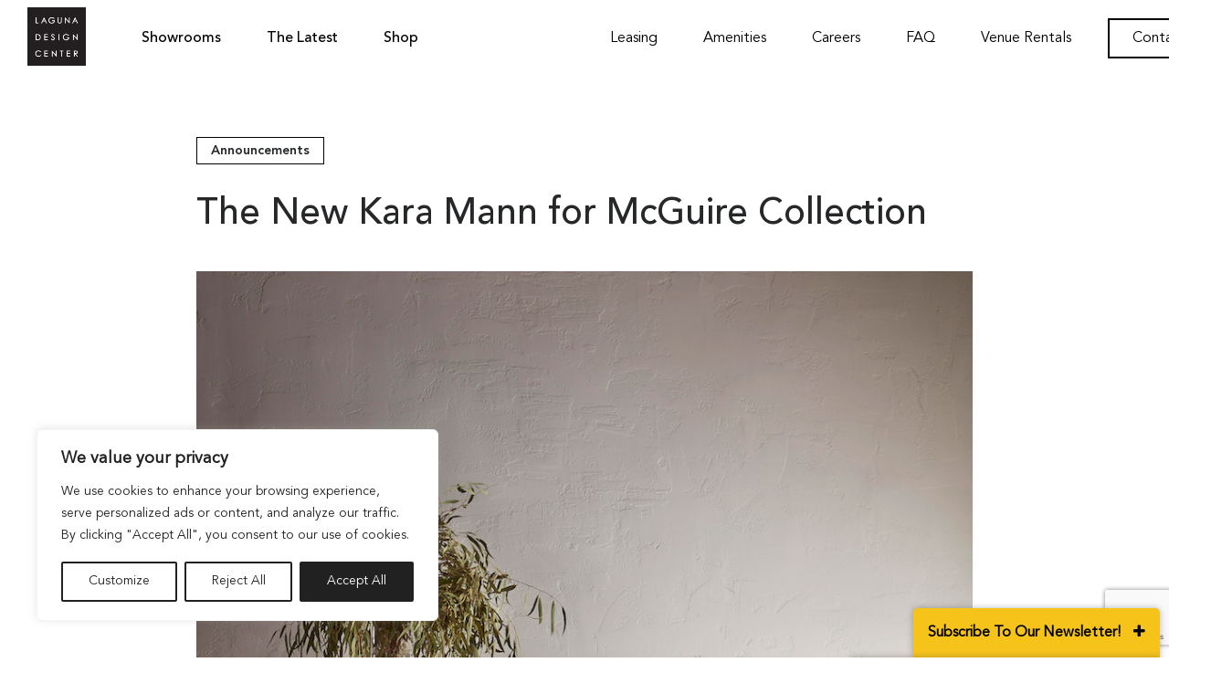

--- FILE ---
content_type: text/html; charset=UTF-8
request_url: https://lagunadesigncenter.com/the-new-kara-mann-for-mcguire-collection/
body_size: 22872
content:
<!DOCTYPE html>
<html lang="en">

<head>
    <meta charset="utf-8">
    <meta name="Author" content="" />
    <meta name="Description" content="">
    <meta http-equiv="X-UA-Compatible" content="IE=edge">
    <meta name="viewport" content="width=device-width, initial-scale=1">
    <link rel="profile" href="http://gmpg.org/xfn/11">
    <link rel="shortcut icon" type="image/x-icon" href="https://lagunadesigncenter.com/wp-content/uploads/2018/06/favicon.ico">
    <link href="https://lagunadesigncenter.com/wp-content/themes/ldc/assets/css/reset.css" rel="stylesheet">
    <link href="https://lagunadesigncenter.com/wp-content/themes/ldc/assets/css/bootstrap.min.css" rel="stylesheet">
    <link rel="stylesheet" type="text/css" href="https://lagunadesigncenter.com/wp-content/themes/ldc/assets/css/slick.css">
    <link rel="stylesheet" type="text/css" href="https://lagunadesigncenter.com/wp-content/themes/ldc/assets/css/slick-theme.css">
    <link rel="stylesheet" type="text/css" href="https://lagunadesigncenter.com/wp-content/themes/ldc/assets/MyFontsWebfontsKit/MyFontsWebfontsKit.css">
    <script>(function(html){html.className = html.className.replace(/\bno-js\b/,'js')})(document.documentElement);</script>
<meta name='robots' content='index, follow, max-image-preview:large, max-snippet:-1, max-video-preview:-1' />
	<style>img:is([sizes="auto" i], [sizes^="auto," i]) { contain-intrinsic-size: 3000px 1500px }</style>
	
	<!-- This site is optimized with the Yoast SEO plugin v26.2 - https://yoast.com/wordpress/plugins/seo/ -->
	<title>The New Kara Mann for McGuire Collection &#8226; Laguna Design Center</title>
	<meta name="description" content="40 Showrooms.All Under One Roof.Southern California’s Premier Destination for Luxury Home Furnishings." />
	<link rel="canonical" href="https://lagunadesigncenter.com/the-new-kara-mann-for-mcguire-collection/" />
	<meta property="og:locale" content="en_US" />
	<meta property="og:type" content="article" />
	<meta property="og:title" content="The New Kara Mann for McGuire Collection &#8226; Laguna Design Center" />
	<meta property="og:description" content="40 Showrooms.All Under One Roof.Southern California’s Premier Destination for Luxury Home Furnishings." />
	<meta property="og:url" content="https://lagunadesigncenter.com/the-new-kara-mann-for-mcguire-collection/" />
	<meta property="og:site_name" content="Laguna Design Center" />
	<meta property="article:publisher" content="https://www.facebook.com/lagunadesignctr" />
	<meta property="article:published_time" content="2020-12-07T14:46:20+00:00" />
	<meta property="article:modified_time" content="2022-03-30T21:10:24+00:00" />
	<meta property="og:image" content="https://lagunadesigncenter.com/wp-content/uploads/2020/12/97252413-a11d-4358-aaf9-94b05c2c011c.jpg" />
	<meta property="og:image:width" content="899" />
	<meta property="og:image:height" content="1024" />
	<meta property="og:image:type" content="image/jpeg" />
	<meta name="author" content="limb_design" />
	<meta name="twitter:card" content="summary_large_image" />
	<meta name="twitter:creator" content="@LagunaDesignCtr" />
	<meta name="twitter:site" content="@LagunaDesignCtr" />
	<meta name="twitter:label1" content="Written by" />
	<meta name="twitter:data1" content="limb_design" />
	<script type="application/ld+json" class="yoast-schema-graph">{"@context":"https://schema.org","@graph":[{"@type":"Article","@id":"https://lagunadesigncenter.com/the-new-kara-mann-for-mcguire-collection/#article","isPartOf":{"@id":"https://lagunadesigncenter.com/the-new-kara-mann-for-mcguire-collection/"},"author":{"name":"limb_design","@id":"https://lagunadesigncenter.com/#/schema/person/428edcd3deba1321316613cd89528b46"},"headline":"The New Kara Mann for McGuire Collection","datePublished":"2020-12-07T14:46:20+00:00","dateModified":"2022-03-30T21:10:24+00:00","mainEntityOfPage":{"@id":"https://lagunadesigncenter.com/the-new-kara-mann-for-mcguire-collection/"},"wordCount":82,"publisher":{"@id":"https://lagunadesigncenter.com/#organization"},"image":{"@id":"https://lagunadesigncenter.com/the-new-kara-mann-for-mcguire-collection/#primaryimage"},"thumbnailUrl":"https://lagunadesigncenter.com/wp-content/uploads/2020/12/97252413-a11d-4358-aaf9-94b05c2c011c.jpg","articleSection":["Announcements"],"inLanguage":"en-US"},{"@type":"WebPage","@id":"https://lagunadesigncenter.com/the-new-kara-mann-for-mcguire-collection/","url":"https://lagunadesigncenter.com/the-new-kara-mann-for-mcguire-collection/","name":"The New Kara Mann for McGuire Collection &#8226; Laguna Design Center","isPartOf":{"@id":"https://lagunadesigncenter.com/#website"},"primaryImageOfPage":{"@id":"https://lagunadesigncenter.com/the-new-kara-mann-for-mcguire-collection/#primaryimage"},"image":{"@id":"https://lagunadesigncenter.com/the-new-kara-mann-for-mcguire-collection/#primaryimage"},"thumbnailUrl":"https://lagunadesigncenter.com/wp-content/uploads/2020/12/97252413-a11d-4358-aaf9-94b05c2c011c.jpg","datePublished":"2020-12-07T14:46:20+00:00","dateModified":"2022-03-30T21:10:24+00:00","description":"40 Showrooms.All Under One Roof.Southern California’s Premier Destination for Luxury Home Furnishings.","breadcrumb":{"@id":"https://lagunadesigncenter.com/the-new-kara-mann-for-mcguire-collection/#breadcrumb"},"inLanguage":"en-US","potentialAction":[{"@type":"ReadAction","target":["https://lagunadesigncenter.com/the-new-kara-mann-for-mcguire-collection/"]}]},{"@type":"ImageObject","inLanguage":"en-US","@id":"https://lagunadesigncenter.com/the-new-kara-mann-for-mcguire-collection/#primaryimage","url":"https://lagunadesigncenter.com/wp-content/uploads/2020/12/97252413-a11d-4358-aaf9-94b05c2c011c.jpg","contentUrl":"https://lagunadesigncenter.com/wp-content/uploads/2020/12/97252413-a11d-4358-aaf9-94b05c2c011c.jpg","width":899,"height":1024},{"@type":"BreadcrumbList","@id":"https://lagunadesigncenter.com/the-new-kara-mann-for-mcguire-collection/#breadcrumb","itemListElement":[{"@type":"ListItem","position":1,"name":"Home","item":"https://lagunadesigncenter.com/"},{"@type":"ListItem","position":2,"name":"Sample Page","item":"https://lagunadesigncenter.com/sample-page/"},{"@type":"ListItem","position":3,"name":"The New Kara Mann for McGuire Collection"}]},{"@type":"WebSite","@id":"https://lagunadesigncenter.com/#website","url":"https://lagunadesigncenter.com/","name":"Laguna Design Center","description":"Southern California’s Premier Destination for Luxury Home Furnishing","publisher":{"@id":"https://lagunadesigncenter.com/#organization"},"potentialAction":[{"@type":"SearchAction","target":{"@type":"EntryPoint","urlTemplate":"https://lagunadesigncenter.com/?s={search_term_string}"},"query-input":{"@type":"PropertyValueSpecification","valueRequired":true,"valueName":"search_term_string"}}],"inLanguage":"en-US"},{"@type":"Organization","@id":"https://lagunadesigncenter.com/#organization","name":"Laguna Design Center","url":"https://lagunadesigncenter.com/","logo":{"@type":"ImageObject","inLanguage":"en-US","@id":"https://lagunadesigncenter.com/#/schema/logo/image/","url":"https://lagunadesigncenter.com/wp-content/uploads/2018/07/logo-ldcV2.jpg","contentUrl":"https://lagunadesigncenter.com/wp-content/uploads/2018/07/logo-ldcV2.jpg","width":250,"height":250,"caption":"Laguna Design Center"},"image":{"@id":"https://lagunadesigncenter.com/#/schema/logo/image/"},"sameAs":["https://www.facebook.com/lagunadesignctr","https://x.com/LagunaDesignCtr","https://www.instagram.com/lagunadesigncenter/","http://www.linkedin.com/company/laguna-design-center","https://www.pinterest.com/lagunadesignctr/","http://www.youtube.com/lagunadesignctr"]},{"@type":"Person","@id":"https://lagunadesigncenter.com/#/schema/person/428edcd3deba1321316613cd89528b46","name":"limb_design","image":{"@type":"ImageObject","inLanguage":"en-US","@id":"https://lagunadesigncenter.com/#/schema/person/image/","url":"https://secure.gravatar.com/avatar/2948d0717f493aebf9bc6991e4ab51e811c70ee9a99c663298fb6fbe1a623195?s=96&d=mm&r=g","contentUrl":"https://secure.gravatar.com/avatar/2948d0717f493aebf9bc6991e4ab51e811c70ee9a99c663298fb6fbe1a623195?s=96&d=mm&r=g","caption":"limb_design"},"url":"https://lagunadesigncenter.com/author/limb_design/"}]}</script>
	<!-- / Yoast SEO plugin. -->


<link rel='dns-prefetch' href='//www.googletagmanager.com' />
<link rel='dns-prefetch' href='//fonts.googleapis.com' />
<link href='https://fonts.gstatic.com' crossorigin rel='preconnect' />
<link rel="alternate" type="application/rss+xml" title="Laguna Design Center &raquo; Feed" href="https://lagunadesigncenter.com/feed/" />
<link rel="alternate" type="text/calendar" title="Laguna Design Center &raquo; iCal Feed" href="https://lagunadesigncenter.com/events/?ical=1" />
<script type="text/javascript">
/* <![CDATA[ */
window._wpemojiSettings = {"baseUrl":"https:\/\/s.w.org\/images\/core\/emoji\/16.0.1\/72x72\/","ext":".png","svgUrl":"https:\/\/s.w.org\/images\/core\/emoji\/16.0.1\/svg\/","svgExt":".svg","source":{"concatemoji":"https:\/\/lagunadesigncenter.com\/wp-includes\/js\/wp-emoji-release.min.js?ver=6.8.3"}};
/*! This file is auto-generated */
!function(s,n){var o,i,e;function c(e){try{var t={supportTests:e,timestamp:(new Date).valueOf()};sessionStorage.setItem(o,JSON.stringify(t))}catch(e){}}function p(e,t,n){e.clearRect(0,0,e.canvas.width,e.canvas.height),e.fillText(t,0,0);var t=new Uint32Array(e.getImageData(0,0,e.canvas.width,e.canvas.height).data),a=(e.clearRect(0,0,e.canvas.width,e.canvas.height),e.fillText(n,0,0),new Uint32Array(e.getImageData(0,0,e.canvas.width,e.canvas.height).data));return t.every(function(e,t){return e===a[t]})}function u(e,t){e.clearRect(0,0,e.canvas.width,e.canvas.height),e.fillText(t,0,0);for(var n=e.getImageData(16,16,1,1),a=0;a<n.data.length;a++)if(0!==n.data[a])return!1;return!0}function f(e,t,n,a){switch(t){case"flag":return n(e,"\ud83c\udff3\ufe0f\u200d\u26a7\ufe0f","\ud83c\udff3\ufe0f\u200b\u26a7\ufe0f")?!1:!n(e,"\ud83c\udde8\ud83c\uddf6","\ud83c\udde8\u200b\ud83c\uddf6")&&!n(e,"\ud83c\udff4\udb40\udc67\udb40\udc62\udb40\udc65\udb40\udc6e\udb40\udc67\udb40\udc7f","\ud83c\udff4\u200b\udb40\udc67\u200b\udb40\udc62\u200b\udb40\udc65\u200b\udb40\udc6e\u200b\udb40\udc67\u200b\udb40\udc7f");case"emoji":return!a(e,"\ud83e\udedf")}return!1}function g(e,t,n,a){var r="undefined"!=typeof WorkerGlobalScope&&self instanceof WorkerGlobalScope?new OffscreenCanvas(300,150):s.createElement("canvas"),o=r.getContext("2d",{willReadFrequently:!0}),i=(o.textBaseline="top",o.font="600 32px Arial",{});return e.forEach(function(e){i[e]=t(o,e,n,a)}),i}function t(e){var t=s.createElement("script");t.src=e,t.defer=!0,s.head.appendChild(t)}"undefined"!=typeof Promise&&(o="wpEmojiSettingsSupports",i=["flag","emoji"],n.supports={everything:!0,everythingExceptFlag:!0},e=new Promise(function(e){s.addEventListener("DOMContentLoaded",e,{once:!0})}),new Promise(function(t){var n=function(){try{var e=JSON.parse(sessionStorage.getItem(o));if("object"==typeof e&&"number"==typeof e.timestamp&&(new Date).valueOf()<e.timestamp+604800&&"object"==typeof e.supportTests)return e.supportTests}catch(e){}return null}();if(!n){if("undefined"!=typeof Worker&&"undefined"!=typeof OffscreenCanvas&&"undefined"!=typeof URL&&URL.createObjectURL&&"undefined"!=typeof Blob)try{var e="postMessage("+g.toString()+"("+[JSON.stringify(i),f.toString(),p.toString(),u.toString()].join(",")+"));",a=new Blob([e],{type:"text/javascript"}),r=new Worker(URL.createObjectURL(a),{name:"wpTestEmojiSupports"});return void(r.onmessage=function(e){c(n=e.data),r.terminate(),t(n)})}catch(e){}c(n=g(i,f,p,u))}t(n)}).then(function(e){for(var t in e)n.supports[t]=e[t],n.supports.everything=n.supports.everything&&n.supports[t],"flag"!==t&&(n.supports.everythingExceptFlag=n.supports.everythingExceptFlag&&n.supports[t]);n.supports.everythingExceptFlag=n.supports.everythingExceptFlag&&!n.supports.flag,n.DOMReady=!1,n.readyCallback=function(){n.DOMReady=!0}}).then(function(){return e}).then(function(){var e;n.supports.everything||(n.readyCallback(),(e=n.source||{}).concatemoji?t(e.concatemoji):e.wpemoji&&e.twemoji&&(t(e.twemoji),t(e.wpemoji)))}))}((window,document),window._wpemojiSettings);
/* ]]> */
</script>
<style id='wp-emoji-styles-inline-css' type='text/css'>

	img.wp-smiley, img.emoji {
		display: inline !important;
		border: none !important;
		box-shadow: none !important;
		height: 1em !important;
		width: 1em !important;
		margin: 0 0.07em !important;
		vertical-align: -0.1em !important;
		background: none !important;
		padding: 0 !important;
	}
</style>
<link rel='stylesheet' id='wp-block-library-css' href='https://lagunadesigncenter.com/wp-includes/css/dist/block-library/style.min.css?ver=6.8.3' type='text/css' media='all' />
<style id='classic-theme-styles-inline-css' type='text/css'>
/*! This file is auto-generated */
.wp-block-button__link{color:#fff;background-color:#32373c;border-radius:9999px;box-shadow:none;text-decoration:none;padding:calc(.667em + 2px) calc(1.333em + 2px);font-size:1.125em}.wp-block-file__button{background:#32373c;color:#fff;text-decoration:none}
</style>
<style id='global-styles-inline-css' type='text/css'>
:root{--wp--preset--aspect-ratio--square: 1;--wp--preset--aspect-ratio--4-3: 4/3;--wp--preset--aspect-ratio--3-4: 3/4;--wp--preset--aspect-ratio--3-2: 3/2;--wp--preset--aspect-ratio--2-3: 2/3;--wp--preset--aspect-ratio--16-9: 16/9;--wp--preset--aspect-ratio--9-16: 9/16;--wp--preset--color--black: #000000;--wp--preset--color--cyan-bluish-gray: #abb8c3;--wp--preset--color--white: #ffffff;--wp--preset--color--pale-pink: #f78da7;--wp--preset--color--vivid-red: #cf2e2e;--wp--preset--color--luminous-vivid-orange: #ff6900;--wp--preset--color--luminous-vivid-amber: #fcb900;--wp--preset--color--light-green-cyan: #7bdcb5;--wp--preset--color--vivid-green-cyan: #00d084;--wp--preset--color--pale-cyan-blue: #8ed1fc;--wp--preset--color--vivid-cyan-blue: #0693e3;--wp--preset--color--vivid-purple: #9b51e0;--wp--preset--gradient--vivid-cyan-blue-to-vivid-purple: linear-gradient(135deg,rgba(6,147,227,1) 0%,rgb(155,81,224) 100%);--wp--preset--gradient--light-green-cyan-to-vivid-green-cyan: linear-gradient(135deg,rgb(122,220,180) 0%,rgb(0,208,130) 100%);--wp--preset--gradient--luminous-vivid-amber-to-luminous-vivid-orange: linear-gradient(135deg,rgba(252,185,0,1) 0%,rgba(255,105,0,1) 100%);--wp--preset--gradient--luminous-vivid-orange-to-vivid-red: linear-gradient(135deg,rgba(255,105,0,1) 0%,rgb(207,46,46) 100%);--wp--preset--gradient--very-light-gray-to-cyan-bluish-gray: linear-gradient(135deg,rgb(238,238,238) 0%,rgb(169,184,195) 100%);--wp--preset--gradient--cool-to-warm-spectrum: linear-gradient(135deg,rgb(74,234,220) 0%,rgb(151,120,209) 20%,rgb(207,42,186) 40%,rgb(238,44,130) 60%,rgb(251,105,98) 80%,rgb(254,248,76) 100%);--wp--preset--gradient--blush-light-purple: linear-gradient(135deg,rgb(255,206,236) 0%,rgb(152,150,240) 100%);--wp--preset--gradient--blush-bordeaux: linear-gradient(135deg,rgb(254,205,165) 0%,rgb(254,45,45) 50%,rgb(107,0,62) 100%);--wp--preset--gradient--luminous-dusk: linear-gradient(135deg,rgb(255,203,112) 0%,rgb(199,81,192) 50%,rgb(65,88,208) 100%);--wp--preset--gradient--pale-ocean: linear-gradient(135deg,rgb(255,245,203) 0%,rgb(182,227,212) 50%,rgb(51,167,181) 100%);--wp--preset--gradient--electric-grass: linear-gradient(135deg,rgb(202,248,128) 0%,rgb(113,206,126) 100%);--wp--preset--gradient--midnight: linear-gradient(135deg,rgb(2,3,129) 0%,rgb(40,116,252) 100%);--wp--preset--font-size--small: 13px;--wp--preset--font-size--medium: 20px;--wp--preset--font-size--large: 36px;--wp--preset--font-size--x-large: 42px;--wp--preset--spacing--20: 0.44rem;--wp--preset--spacing--30: 0.67rem;--wp--preset--spacing--40: 1rem;--wp--preset--spacing--50: 1.5rem;--wp--preset--spacing--60: 2.25rem;--wp--preset--spacing--70: 3.38rem;--wp--preset--spacing--80: 5.06rem;--wp--preset--shadow--natural: 6px 6px 9px rgba(0, 0, 0, 0.2);--wp--preset--shadow--deep: 12px 12px 50px rgba(0, 0, 0, 0.4);--wp--preset--shadow--sharp: 6px 6px 0px rgba(0, 0, 0, 0.2);--wp--preset--shadow--outlined: 6px 6px 0px -3px rgba(255, 255, 255, 1), 6px 6px rgba(0, 0, 0, 1);--wp--preset--shadow--crisp: 6px 6px 0px rgba(0, 0, 0, 1);}:where(.is-layout-flex){gap: 0.5em;}:where(.is-layout-grid){gap: 0.5em;}body .is-layout-flex{display: flex;}.is-layout-flex{flex-wrap: wrap;align-items: center;}.is-layout-flex > :is(*, div){margin: 0;}body .is-layout-grid{display: grid;}.is-layout-grid > :is(*, div){margin: 0;}:where(.wp-block-columns.is-layout-flex){gap: 2em;}:where(.wp-block-columns.is-layout-grid){gap: 2em;}:where(.wp-block-post-template.is-layout-flex){gap: 1.25em;}:where(.wp-block-post-template.is-layout-grid){gap: 1.25em;}.has-black-color{color: var(--wp--preset--color--black) !important;}.has-cyan-bluish-gray-color{color: var(--wp--preset--color--cyan-bluish-gray) !important;}.has-white-color{color: var(--wp--preset--color--white) !important;}.has-pale-pink-color{color: var(--wp--preset--color--pale-pink) !important;}.has-vivid-red-color{color: var(--wp--preset--color--vivid-red) !important;}.has-luminous-vivid-orange-color{color: var(--wp--preset--color--luminous-vivid-orange) !important;}.has-luminous-vivid-amber-color{color: var(--wp--preset--color--luminous-vivid-amber) !important;}.has-light-green-cyan-color{color: var(--wp--preset--color--light-green-cyan) !important;}.has-vivid-green-cyan-color{color: var(--wp--preset--color--vivid-green-cyan) !important;}.has-pale-cyan-blue-color{color: var(--wp--preset--color--pale-cyan-blue) !important;}.has-vivid-cyan-blue-color{color: var(--wp--preset--color--vivid-cyan-blue) !important;}.has-vivid-purple-color{color: var(--wp--preset--color--vivid-purple) !important;}.has-black-background-color{background-color: var(--wp--preset--color--black) !important;}.has-cyan-bluish-gray-background-color{background-color: var(--wp--preset--color--cyan-bluish-gray) !important;}.has-white-background-color{background-color: var(--wp--preset--color--white) !important;}.has-pale-pink-background-color{background-color: var(--wp--preset--color--pale-pink) !important;}.has-vivid-red-background-color{background-color: var(--wp--preset--color--vivid-red) !important;}.has-luminous-vivid-orange-background-color{background-color: var(--wp--preset--color--luminous-vivid-orange) !important;}.has-luminous-vivid-amber-background-color{background-color: var(--wp--preset--color--luminous-vivid-amber) !important;}.has-light-green-cyan-background-color{background-color: var(--wp--preset--color--light-green-cyan) !important;}.has-vivid-green-cyan-background-color{background-color: var(--wp--preset--color--vivid-green-cyan) !important;}.has-pale-cyan-blue-background-color{background-color: var(--wp--preset--color--pale-cyan-blue) !important;}.has-vivid-cyan-blue-background-color{background-color: var(--wp--preset--color--vivid-cyan-blue) !important;}.has-vivid-purple-background-color{background-color: var(--wp--preset--color--vivid-purple) !important;}.has-black-border-color{border-color: var(--wp--preset--color--black) !important;}.has-cyan-bluish-gray-border-color{border-color: var(--wp--preset--color--cyan-bluish-gray) !important;}.has-white-border-color{border-color: var(--wp--preset--color--white) !important;}.has-pale-pink-border-color{border-color: var(--wp--preset--color--pale-pink) !important;}.has-vivid-red-border-color{border-color: var(--wp--preset--color--vivid-red) !important;}.has-luminous-vivid-orange-border-color{border-color: var(--wp--preset--color--luminous-vivid-orange) !important;}.has-luminous-vivid-amber-border-color{border-color: var(--wp--preset--color--luminous-vivid-amber) !important;}.has-light-green-cyan-border-color{border-color: var(--wp--preset--color--light-green-cyan) !important;}.has-vivid-green-cyan-border-color{border-color: var(--wp--preset--color--vivid-green-cyan) !important;}.has-pale-cyan-blue-border-color{border-color: var(--wp--preset--color--pale-cyan-blue) !important;}.has-vivid-cyan-blue-border-color{border-color: var(--wp--preset--color--vivid-cyan-blue) !important;}.has-vivid-purple-border-color{border-color: var(--wp--preset--color--vivid-purple) !important;}.has-vivid-cyan-blue-to-vivid-purple-gradient-background{background: var(--wp--preset--gradient--vivid-cyan-blue-to-vivid-purple) !important;}.has-light-green-cyan-to-vivid-green-cyan-gradient-background{background: var(--wp--preset--gradient--light-green-cyan-to-vivid-green-cyan) !important;}.has-luminous-vivid-amber-to-luminous-vivid-orange-gradient-background{background: var(--wp--preset--gradient--luminous-vivid-amber-to-luminous-vivid-orange) !important;}.has-luminous-vivid-orange-to-vivid-red-gradient-background{background: var(--wp--preset--gradient--luminous-vivid-orange-to-vivid-red) !important;}.has-very-light-gray-to-cyan-bluish-gray-gradient-background{background: var(--wp--preset--gradient--very-light-gray-to-cyan-bluish-gray) !important;}.has-cool-to-warm-spectrum-gradient-background{background: var(--wp--preset--gradient--cool-to-warm-spectrum) !important;}.has-blush-light-purple-gradient-background{background: var(--wp--preset--gradient--blush-light-purple) !important;}.has-blush-bordeaux-gradient-background{background: var(--wp--preset--gradient--blush-bordeaux) !important;}.has-luminous-dusk-gradient-background{background: var(--wp--preset--gradient--luminous-dusk) !important;}.has-pale-ocean-gradient-background{background: var(--wp--preset--gradient--pale-ocean) !important;}.has-electric-grass-gradient-background{background: var(--wp--preset--gradient--electric-grass) !important;}.has-midnight-gradient-background{background: var(--wp--preset--gradient--midnight) !important;}.has-small-font-size{font-size: var(--wp--preset--font-size--small) !important;}.has-medium-font-size{font-size: var(--wp--preset--font-size--medium) !important;}.has-large-font-size{font-size: var(--wp--preset--font-size--large) !important;}.has-x-large-font-size{font-size: var(--wp--preset--font-size--x-large) !important;}
:where(.wp-block-post-template.is-layout-flex){gap: 1.25em;}:where(.wp-block-post-template.is-layout-grid){gap: 1.25em;}
:where(.wp-block-columns.is-layout-flex){gap: 2em;}:where(.wp-block-columns.is-layout-grid){gap: 2em;}
:root :where(.wp-block-pullquote){font-size: 1.5em;line-height: 1.6;}
</style>
<link rel='stylesheet' id='dnd-upload-cf7-css' href='https://lagunadesigncenter.com/wp-content/plugins/drag-and-drop-multiple-file-upload-contact-form-7/assets/css/dnd-upload-cf7.css?ver=1.3.9.1' type='text/css' media='all' />
<link rel='stylesheet' id='contact-form-7-css' href='https://lagunadesigncenter.com/wp-content/plugins/contact-form-7/includes/css/styles.css?ver=6.1.3' type='text/css' media='all' />
<link rel='stylesheet' id='wpcf7-redirect-script-frontend-css' href='https://lagunadesigncenter.com/wp-content/plugins/wpcf7-redirect/build/assets/frontend-script.css?ver=2c532d7e2be36f6af233' type='text/css' media='all' />
<link rel='stylesheet' id='twentyseventeen-fonts-css' href='https://fonts.googleapis.com/css?family=Libre+Franklin%3A300%2C300i%2C400%2C400i%2C600%2C600i%2C800%2C800i&#038;subset=latin%2Clatin-ext' type='text/css' media='all' />
<link rel='stylesheet' id='twentyseventeen-style-css' href='https://lagunadesigncenter.com/wp-content/themes/ldc/style.css?v=20190213_2&#038;ver=6.8.3' type='text/css' media='all' />
<link rel='stylesheet' id='jquery-auto-complete-css' href='https://lagunadesigncenter.com/wp-content/themes/ldc/assets/css/jquery.auto-complete.css?ver=1.0.7' type='text/css' media='all' />
<!--[if lt IE 9]>
<link rel='stylesheet' id='twentyseventeen-ie8-css' href='https://lagunadesigncenter.com/wp-content/themes/ldc/assets/css/ie8.css?ver=1.0' type='text/css' media='all' />
<![endif]-->
<link rel='stylesheet' id='arve-css' href='https://lagunadesigncenter.com/wp-content/plugins/advanced-responsive-video-embedder/build/main.css?ver=10.7.1' type='text/css' media='all' />
<script type="text/javascript" id="cookie-law-info-js-extra">
/* <![CDATA[ */
var _ckyConfig = {"_ipData":[],"_assetsURL":"https:\/\/lagunadesigncenter.com\/wp-content\/plugins\/cookie-law-info\/lite\/frontend\/images\/","_publicURL":"https:\/\/lagunadesigncenter.com","_expiry":"365","_categories":[{"name":"Necessary","slug":"necessary","isNecessary":true,"ccpaDoNotSell":true,"cookies":[{"cookieID":"_GRECAPTCHA","domain":"www.google.com","provider":""},{"cookieID":"__cf_bm","domain":".myfonts.net","provider":""},{"cookieID":"PHPSESSID","domain":"lagunadesigncenter.com","provider":""}],"active":true,"defaultConsent":{"gdpr":true,"ccpa":true}},{"name":"Functional","slug":"functional","isNecessary":false,"ccpaDoNotSell":true,"cookies":[{"cookieID":"cookieyes-consent","domain":"lagunadesigncenter.com","provider":""}],"active":true,"defaultConsent":{"gdpr":false,"ccpa":false}},{"name":"Analytics","slug":"analytics","isNecessary":false,"ccpaDoNotSell":true,"cookies":[{"cookieID":"_gid","domain":".lagunadesigncenter.com","provider":""},{"cookieID":"_ga_DWJ88FNQ16","domain":".lagunadesigncenter.com","provider":""},{"cookieID":"_ga_1612FQB9FH","domain":".lagunadesigncenter.com","provider":""}],"active":true,"defaultConsent":{"gdpr":false,"ccpa":false}},{"name":"Performance","slug":"performance","isNecessary":false,"ccpaDoNotSell":true,"cookies":[{"cookieID":"_gat_UA-40523066-1","domain":".lagunadesigncenter.com","provider":""},{"cookieID":"_ga","domain":".lagunadesigncenter.com","provider":""},{"cookieID":"_gat","domain":".lagunadesigncenter.com","provider":""}],"active":true,"defaultConsent":{"gdpr":false,"ccpa":false}},{"name":"Advertisement","slug":"advertisement","isNecessary":false,"ccpaDoNotSell":true,"cookies":[{"cookieID":"VISITOR_INFO1_LIVE","domain":".youtube.com","provider":""},{"cookieID":"_fbp","domain":".lagunadesigncenter.com","provider":""},{"cookieID":"IDE","domain":".doubleclick.net","provider":""},{"cookieID":"test_cookie","domain":".doubleclick.net","provider":""},{"cookieID":"YSC","domain":".youtube.com","provider":""}],"active":true,"defaultConsent":{"gdpr":false,"ccpa":false}}],"_activeLaw":"gdpr","_rootDomain":"","_block":"1","_showBanner":"1","_bannerConfig":{"settings":{"type":"box","preferenceCenterType":"popup","position":"bottom-left","applicableLaw":"gdpr"},"behaviours":{"reloadBannerOnAccept":false,"loadAnalyticsByDefault":false,"animations":{"onLoad":"animate","onHide":"sticky"}},"config":{"revisitConsent":{"status":true,"tag":"revisit-consent","position":"bottom-left","meta":{"url":"#"},"styles":{"background-color":"#212121"},"elements":{"title":{"type":"text","tag":"revisit-consent-title","status":true,"styles":{"color":"#0056a7"}}}},"preferenceCenter":{"toggle":{"status":true,"tag":"detail-category-toggle","type":"toggle","states":{"active":{"styles":{"background-color":"#1863DC"}},"inactive":{"styles":{"background-color":"#D0D5D2"}}}}},"categoryPreview":{"status":false,"toggle":{"status":true,"tag":"detail-category-preview-toggle","type":"toggle","states":{"active":{"styles":{"background-color":"#1863DC"}},"inactive":{"styles":{"background-color":"#D0D5D2"}}}}},"videoPlaceholder":{"status":true,"styles":{"background-color":"#000000","border-color":"#000000","color":"#ffffff"}},"readMore":{"status":false,"tag":"readmore-button","type":"link","meta":{"noFollow":true,"newTab":true},"styles":{"color":"#212121","background-color":"transparent","border-color":"transparent"}},"showMore":{"status":true,"tag":"show-desc-button","type":"button","styles":{"color":"#1863DC"}},"showLess":{"status":true,"tag":"hide-desc-button","type":"button","styles":{"color":"#1863DC"}},"alwaysActive":{"status":true,"tag":"always-active","styles":{"color":"#008000"}},"manualLinks":{"status":true,"tag":"manual-links","type":"link","styles":{"color":"#1863DC"}},"auditTable":{"status":true},"optOption":{"status":true,"toggle":{"status":true,"tag":"optout-option-toggle","type":"toggle","states":{"active":{"styles":{"background-color":"#1863dc"}},"inactive":{"styles":{"background-color":"#FFFFFF"}}}}}}},"_version":"3.3.6","_logConsent":"1","_tags":[{"tag":"accept-button","styles":{"color":"#FFFFFF","background-color":"#212121","border-color":"#212121"}},{"tag":"reject-button","styles":{"color":"#212121","background-color":"transparent","border-color":"#212121"}},{"tag":"settings-button","styles":{"color":"#212121","background-color":"transparent","border-color":"#212121"}},{"tag":"readmore-button","styles":{"color":"#212121","background-color":"transparent","border-color":"transparent"}},{"tag":"donotsell-button","styles":{"color":"#1863DC","background-color":"transparent","border-color":"transparent"}},{"tag":"show-desc-button","styles":{"color":"#1863DC"}},{"tag":"hide-desc-button","styles":{"color":"#1863DC"}},{"tag":"cky-always-active","styles":[]},{"tag":"cky-link","styles":[]},{"tag":"accept-button","styles":{"color":"#FFFFFF","background-color":"#212121","border-color":"#212121"}},{"tag":"revisit-consent","styles":{"background-color":"#212121"}}],"_shortCodes":[{"key":"cky_readmore","content":"<a href=\"#\" class=\"cky-policy\" aria-label=\"Cookie Policy\" target=\"_blank\" rel=\"noopener\" data-cky-tag=\"readmore-button\">Cookie Policy<\/a>","tag":"readmore-button","status":false,"attributes":{"rel":"nofollow","target":"_blank"}},{"key":"cky_show_desc","content":"<button class=\"cky-show-desc-btn\" data-cky-tag=\"show-desc-button\" aria-label=\"Show more\">Show more<\/button>","tag":"show-desc-button","status":true,"attributes":[]},{"key":"cky_hide_desc","content":"<button class=\"cky-show-desc-btn\" data-cky-tag=\"hide-desc-button\" aria-label=\"Show less\">Show less<\/button>","tag":"hide-desc-button","status":true,"attributes":[]},{"key":"cky_optout_show_desc","content":"[cky_optout_show_desc]","tag":"optout-show-desc-button","status":true,"attributes":[]},{"key":"cky_optout_hide_desc","content":"[cky_optout_hide_desc]","tag":"optout-hide-desc-button","status":true,"attributes":[]},{"key":"cky_category_toggle_label","content":"[cky_{{status}}_category_label] [cky_preference_{{category_slug}}_title]","tag":"","status":true,"attributes":[]},{"key":"cky_enable_category_label","content":"Enable","tag":"","status":true,"attributes":[]},{"key":"cky_disable_category_label","content":"Disable","tag":"","status":true,"attributes":[]},{"key":"cky_video_placeholder","content":"<div class=\"video-placeholder-normal\" data-cky-tag=\"video-placeholder\" id=\"[UNIQUEID]\"><p class=\"video-placeholder-text-normal\" data-cky-tag=\"placeholder-title\">Please accept cookies to access this content<\/p><\/div>","tag":"","status":true,"attributes":[]},{"key":"cky_enable_optout_label","content":"Enable","tag":"","status":true,"attributes":[]},{"key":"cky_disable_optout_label","content":"Disable","tag":"","status":true,"attributes":[]},{"key":"cky_optout_toggle_label","content":"[cky_{{status}}_optout_label] [cky_optout_option_title]","tag":"","status":true,"attributes":[]},{"key":"cky_optout_option_title","content":"Do Not Sell or Share My Personal Information","tag":"","status":true,"attributes":[]},{"key":"cky_optout_close_label","content":"Close","tag":"","status":true,"attributes":[]},{"key":"cky_preference_close_label","content":"Close","tag":"","status":true,"attributes":[]}],"_rtl":"","_language":"en","_providersToBlock":[]};
var _ckyStyles = {"css":".cky-overlay{background: #000000; opacity: 0.4; position: fixed; top: 0; left: 0; width: 100%; height: 100%; z-index: 99999999;}.cky-hide{display: none;}.cky-btn-revisit-wrapper{display: flex; align-items: center; justify-content: center; background: #0056a7; width: 45px; height: 45px; border-radius: 50%; position: fixed; z-index: 999999; cursor: pointer;}.cky-revisit-bottom-left{bottom: 15px; left: 15px;}.cky-revisit-bottom-right{bottom: 15px; right: 15px;}.cky-btn-revisit-wrapper .cky-btn-revisit{display: flex; align-items: center; justify-content: center; background: none; border: none; cursor: pointer; position: relative; margin: 0; padding: 0;}.cky-btn-revisit-wrapper .cky-btn-revisit img{max-width: fit-content; margin: 0; height: 30px; width: 30px;}.cky-revisit-bottom-left:hover::before{content: attr(data-tooltip); position: absolute; background: #4e4b66; color: #ffffff; left: calc(100% + 7px); font-size: 12px; line-height: 16px; width: max-content; padding: 4px 8px; border-radius: 4px;}.cky-revisit-bottom-left:hover::after{position: absolute; content: \"\"; border: 5px solid transparent; left: calc(100% + 2px); border-left-width: 0; border-right-color: #4e4b66;}.cky-revisit-bottom-right:hover::before{content: attr(data-tooltip); position: absolute; background: #4e4b66; color: #ffffff; right: calc(100% + 7px); font-size: 12px; line-height: 16px; width: max-content; padding: 4px 8px; border-radius: 4px;}.cky-revisit-bottom-right:hover::after{position: absolute; content: \"\"; border: 5px solid transparent; right: calc(100% + 2px); border-right-width: 0; border-left-color: #4e4b66;}.cky-revisit-hide{display: none;}.cky-consent-container{position: fixed; width: 440px; box-sizing: border-box; z-index: 9999999; border-radius: 6px;}.cky-consent-container .cky-consent-bar{background: #ffffff; border: 1px solid; padding: 20px 26px; box-shadow: 0 -1px 10px 0 #acabab4d; border-radius: 6px;}.cky-box-bottom-left{bottom: 40px; left: 40px;}.cky-box-bottom-right{bottom: 40px; right: 40px;}.cky-box-top-left{top: 40px; left: 40px;}.cky-box-top-right{top: 40px; right: 40px;}.cky-custom-brand-logo-wrapper .cky-custom-brand-logo{width: 100px; height: auto; margin: 0 0 12px 0;}.cky-notice .cky-title{color: #212121; font-weight: 700; font-size: 18px; line-height: 24px; margin: 0 0 12px 0;}.cky-notice-des *,.cky-preference-content-wrapper *,.cky-accordion-header-des *,.cky-gpc-wrapper .cky-gpc-desc *{font-size: 14px;}.cky-notice-des{color: #212121; font-size: 14px; line-height: 24px; font-weight: 400;}.cky-notice-des img{height: 25px; width: 25px;}.cky-consent-bar .cky-notice-des p,.cky-gpc-wrapper .cky-gpc-desc p,.cky-preference-body-wrapper .cky-preference-content-wrapper p,.cky-accordion-header-wrapper .cky-accordion-header-des p,.cky-cookie-des-table li div:last-child p{color: inherit; margin-top: 0; overflow-wrap: break-word;}.cky-notice-des P:last-child,.cky-preference-content-wrapper p:last-child,.cky-cookie-des-table li div:last-child p:last-child,.cky-gpc-wrapper .cky-gpc-desc p:last-child{margin-bottom: 0;}.cky-notice-des a.cky-policy,.cky-notice-des button.cky-policy{font-size: 14px; color: #1863dc; white-space: nowrap; cursor: pointer; background: transparent; border: 1px solid; text-decoration: underline;}.cky-notice-des button.cky-policy{padding: 0;}.cky-notice-des a.cky-policy:focus-visible,.cky-notice-des button.cky-policy:focus-visible,.cky-preference-content-wrapper .cky-show-desc-btn:focus-visible,.cky-accordion-header .cky-accordion-btn:focus-visible,.cky-preference-header .cky-btn-close:focus-visible,.cky-switch input[type=\"checkbox\"]:focus-visible,.cky-footer-wrapper a:focus-visible,.cky-btn:focus-visible{outline: 2px solid #1863dc; outline-offset: 2px;}.cky-btn:focus:not(:focus-visible),.cky-accordion-header .cky-accordion-btn:focus:not(:focus-visible),.cky-preference-content-wrapper .cky-show-desc-btn:focus:not(:focus-visible),.cky-btn-revisit-wrapper .cky-btn-revisit:focus:not(:focus-visible),.cky-preference-header .cky-btn-close:focus:not(:focus-visible),.cky-consent-bar .cky-banner-btn-close:focus:not(:focus-visible){outline: 0;}button.cky-show-desc-btn:not(:hover):not(:active){color: #1863dc; background: transparent;}button.cky-accordion-btn:not(:hover):not(:active),button.cky-banner-btn-close:not(:hover):not(:active),button.cky-btn-revisit:not(:hover):not(:active),button.cky-btn-close:not(:hover):not(:active){background: transparent;}.cky-consent-bar button:hover,.cky-modal.cky-modal-open button:hover,.cky-consent-bar button:focus,.cky-modal.cky-modal-open button:focus{text-decoration: none;}.cky-notice-btn-wrapper{display: flex; justify-content: flex-start; align-items: center; flex-wrap: wrap; margin-top: 16px;}.cky-notice-btn-wrapper .cky-btn{text-shadow: none; box-shadow: none;}.cky-btn{flex: auto; max-width: 100%; font-size: 14px; font-family: inherit; line-height: 24px; padding: 8px; font-weight: 500; margin: 0 8px 0 0; border-radius: 2px; cursor: pointer; text-align: center; text-transform: none; min-height: 0;}.cky-btn:hover{opacity: 0.8;}.cky-btn-customize{color: #1863dc; background: transparent; border: 2px solid #1863dc;}.cky-btn-reject{color: #1863dc; background: transparent; border: 2px solid #1863dc;}.cky-btn-accept{background: #1863dc; color: #ffffff; border: 2px solid #1863dc;}.cky-btn:last-child{margin-right: 0;}@media (max-width: 576px){.cky-box-bottom-left{bottom: 0; left: 0;}.cky-box-bottom-right{bottom: 0; right: 0;}.cky-box-top-left{top: 0; left: 0;}.cky-box-top-right{top: 0; right: 0;}}@media (max-width: 440px){.cky-box-bottom-left, .cky-box-bottom-right, .cky-box-top-left, .cky-box-top-right{width: 100%; max-width: 100%;}.cky-consent-container .cky-consent-bar{padding: 20px 0;}.cky-custom-brand-logo-wrapper, .cky-notice .cky-title, .cky-notice-des, .cky-notice-btn-wrapper{padding: 0 24px;}.cky-notice-des{max-height: 40vh; overflow-y: scroll;}.cky-notice-btn-wrapper{flex-direction: column; margin-top: 0;}.cky-btn{width: 100%; margin: 10px 0 0 0;}.cky-notice-btn-wrapper .cky-btn-customize{order: 2;}.cky-notice-btn-wrapper .cky-btn-reject{order: 3;}.cky-notice-btn-wrapper .cky-btn-accept{order: 1; margin-top: 16px;}}@media (max-width: 352px){.cky-notice .cky-title{font-size: 16px;}.cky-notice-des *{font-size: 12px;}.cky-notice-des, .cky-btn{font-size: 12px;}}.cky-modal.cky-modal-open{display: flex; visibility: visible; -webkit-transform: translate(-50%, -50%); -moz-transform: translate(-50%, -50%); -ms-transform: translate(-50%, -50%); -o-transform: translate(-50%, -50%); transform: translate(-50%, -50%); top: 50%; left: 50%; transition: all 1s ease;}.cky-modal{box-shadow: 0 32px 68px rgba(0, 0, 0, 0.3); margin: 0 auto; position: fixed; max-width: 100%; background: #ffffff; top: 50%; box-sizing: border-box; border-radius: 6px; z-index: 999999999; color: #212121; -webkit-transform: translate(-50%, 100%); -moz-transform: translate(-50%, 100%); -ms-transform: translate(-50%, 100%); -o-transform: translate(-50%, 100%); transform: translate(-50%, 100%); visibility: hidden; transition: all 0s ease;}.cky-preference-center{max-height: 79vh; overflow: hidden; width: 845px; overflow: hidden; flex: 1 1 0; display: flex; flex-direction: column; border-radius: 6px;}.cky-preference-header{display: flex; align-items: center; justify-content: space-between; padding: 22px 24px; border-bottom: 1px solid;}.cky-preference-header .cky-preference-title{font-size: 18px; font-weight: 700; line-height: 24px;}.cky-preference-header .cky-btn-close{margin: 0; cursor: pointer; vertical-align: middle; padding: 0; background: none; border: none; width: auto; height: auto; min-height: 0; line-height: 0; text-shadow: none; box-shadow: none;}.cky-preference-header .cky-btn-close img{margin: 0; height: 10px; width: 10px;}.cky-preference-body-wrapper{padding: 0 24px; flex: 1; overflow: auto; box-sizing: border-box;}.cky-preference-content-wrapper,.cky-gpc-wrapper .cky-gpc-desc{font-size: 14px; line-height: 24px; font-weight: 400; padding: 12px 0;}.cky-preference-content-wrapper{border-bottom: 1px solid;}.cky-preference-content-wrapper img{height: 25px; width: 25px;}.cky-preference-content-wrapper .cky-show-desc-btn{font-size: 14px; font-family: inherit; color: #1863dc; text-decoration: none; line-height: 24px; padding: 0; margin: 0; white-space: nowrap; cursor: pointer; background: transparent; border-color: transparent; text-transform: none; min-height: 0; text-shadow: none; box-shadow: none;}.cky-accordion-wrapper{margin-bottom: 10px;}.cky-accordion{border-bottom: 1px solid;}.cky-accordion:last-child{border-bottom: none;}.cky-accordion .cky-accordion-item{display: flex; margin-top: 10px;}.cky-accordion .cky-accordion-body{display: none;}.cky-accordion.cky-accordion-active .cky-accordion-body{display: block; padding: 0 22px; margin-bottom: 16px;}.cky-accordion-header-wrapper{cursor: pointer; width: 100%;}.cky-accordion-item .cky-accordion-header{display: flex; justify-content: space-between; align-items: center;}.cky-accordion-header .cky-accordion-btn{font-size: 16px; font-family: inherit; color: #212121; line-height: 24px; background: none; border: none; font-weight: 700; padding: 0; margin: 0; cursor: pointer; text-transform: none; min-height: 0; text-shadow: none; box-shadow: none;}.cky-accordion-header .cky-always-active{color: #008000; font-weight: 600; line-height: 24px; font-size: 14px;}.cky-accordion-header-des{font-size: 14px; line-height: 24px; margin: 10px 0 16px 0;}.cky-accordion-chevron{margin-right: 22px; position: relative; cursor: pointer;}.cky-accordion-chevron-hide{display: none;}.cky-accordion .cky-accordion-chevron i::before{content: \"\"; position: absolute; border-right: 1.4px solid; border-bottom: 1.4px solid; border-color: inherit; height: 6px; width: 6px; -webkit-transform: rotate(-45deg); -moz-transform: rotate(-45deg); -ms-transform: rotate(-45deg); -o-transform: rotate(-45deg); transform: rotate(-45deg); transition: all 0.2s ease-in-out; top: 8px;}.cky-accordion.cky-accordion-active .cky-accordion-chevron i::before{-webkit-transform: rotate(45deg); -moz-transform: rotate(45deg); -ms-transform: rotate(45deg); -o-transform: rotate(45deg); transform: rotate(45deg);}.cky-audit-table{background: #f4f4f4; border-radius: 6px;}.cky-audit-table .cky-empty-cookies-text{color: inherit; font-size: 12px; line-height: 24px; margin: 0; padding: 10px;}.cky-audit-table .cky-cookie-des-table{font-size: 12px; line-height: 24px; font-weight: normal; padding: 15px 10px; border-bottom: 1px solid; border-bottom-color: inherit; margin: 0;}.cky-audit-table .cky-cookie-des-table:last-child{border-bottom: none;}.cky-audit-table .cky-cookie-des-table li{list-style-type: none; display: flex; padding: 3px 0;}.cky-audit-table .cky-cookie-des-table li:first-child{padding-top: 0;}.cky-cookie-des-table li div:first-child{width: 100px; font-weight: 600; word-break: break-word; word-wrap: break-word;}.cky-cookie-des-table li div:last-child{flex: 1; word-break: break-word; word-wrap: break-word; margin-left: 8px;}.cky-footer-shadow{display: block; width: 100%; height: 40px; background: linear-gradient(180deg, rgba(255, 255, 255, 0) 0%, #ffffff 100%); position: absolute; bottom: calc(100% - 1px);}.cky-footer-wrapper{position: relative;}.cky-prefrence-btn-wrapper{display: flex; flex-wrap: wrap; align-items: center; justify-content: center; padding: 22px 24px; border-top: 1px solid;}.cky-prefrence-btn-wrapper .cky-btn{flex: auto; max-width: 100%; text-shadow: none; box-shadow: none;}.cky-btn-preferences{color: #1863dc; background: transparent; border: 2px solid #1863dc;}.cky-preference-header,.cky-preference-body-wrapper,.cky-preference-content-wrapper,.cky-accordion-wrapper,.cky-accordion,.cky-accordion-wrapper,.cky-footer-wrapper,.cky-prefrence-btn-wrapper{border-color: inherit;}@media (max-width: 845px){.cky-modal{max-width: calc(100% - 16px);}}@media (max-width: 576px){.cky-modal{max-width: 100%;}.cky-preference-center{max-height: 100vh;}.cky-prefrence-btn-wrapper{flex-direction: column;}.cky-accordion.cky-accordion-active .cky-accordion-body{padding-right: 0;}.cky-prefrence-btn-wrapper .cky-btn{width: 100%; margin: 10px 0 0 0;}.cky-prefrence-btn-wrapper .cky-btn-reject{order: 3;}.cky-prefrence-btn-wrapper .cky-btn-accept{order: 1; margin-top: 0;}.cky-prefrence-btn-wrapper .cky-btn-preferences{order: 2;}}@media (max-width: 425px){.cky-accordion-chevron{margin-right: 15px;}.cky-notice-btn-wrapper{margin-top: 0;}.cky-accordion.cky-accordion-active .cky-accordion-body{padding: 0 15px;}}@media (max-width: 352px){.cky-preference-header .cky-preference-title{font-size: 16px;}.cky-preference-header{padding: 16px 24px;}.cky-preference-content-wrapper *, .cky-accordion-header-des *{font-size: 12px;}.cky-preference-content-wrapper, .cky-preference-content-wrapper .cky-show-more, .cky-accordion-header .cky-always-active, .cky-accordion-header-des, .cky-preference-content-wrapper .cky-show-desc-btn, .cky-notice-des a.cky-policy{font-size: 12px;}.cky-accordion-header .cky-accordion-btn{font-size: 14px;}}.cky-switch{display: flex;}.cky-switch input[type=\"checkbox\"]{position: relative; width: 44px; height: 24px; margin: 0; background: #d0d5d2; -webkit-appearance: none; border-radius: 50px; cursor: pointer; outline: 0; border: none; top: 0;}.cky-switch input[type=\"checkbox\"]:checked{background: #1863dc;}.cky-switch input[type=\"checkbox\"]:before{position: absolute; content: \"\"; height: 20px; width: 20px; left: 2px; bottom: 2px; border-radius: 50%; background-color: white; -webkit-transition: 0.4s; transition: 0.4s; margin: 0;}.cky-switch input[type=\"checkbox\"]:after{display: none;}.cky-switch input[type=\"checkbox\"]:checked:before{-webkit-transform: translateX(20px); -ms-transform: translateX(20px); transform: translateX(20px);}@media (max-width: 425px){.cky-switch input[type=\"checkbox\"]{width: 38px; height: 21px;}.cky-switch input[type=\"checkbox\"]:before{height: 17px; width: 17px;}.cky-switch input[type=\"checkbox\"]:checked:before{-webkit-transform: translateX(17px); -ms-transform: translateX(17px); transform: translateX(17px);}}.cky-consent-bar .cky-banner-btn-close{position: absolute; right: 9px; top: 5px; background: none; border: none; cursor: pointer; padding: 0; margin: 0; min-height: 0; line-height: 0; height: auto; width: auto; text-shadow: none; box-shadow: none;}.cky-consent-bar .cky-banner-btn-close img{height: 9px; width: 9px; margin: 0;}.cky-notice-group{font-size: 14px; line-height: 24px; font-weight: 400; color: #212121;}.cky-notice-btn-wrapper .cky-btn-do-not-sell{font-size: 14px; line-height: 24px; padding: 6px 0; margin: 0; font-weight: 500; background: none; border-radius: 2px; border: none; cursor: pointer; text-align: left; color: #1863dc; background: transparent; border-color: transparent; box-shadow: none; text-shadow: none;}.cky-consent-bar .cky-banner-btn-close:focus-visible,.cky-notice-btn-wrapper .cky-btn-do-not-sell:focus-visible,.cky-opt-out-btn-wrapper .cky-btn:focus-visible,.cky-opt-out-checkbox-wrapper input[type=\"checkbox\"].cky-opt-out-checkbox:focus-visible{outline: 2px solid #1863dc; outline-offset: 2px;}@media (max-width: 440px){.cky-consent-container{width: 100%;}}@media (max-width: 352px){.cky-notice-des a.cky-policy, .cky-notice-btn-wrapper .cky-btn-do-not-sell{font-size: 12px;}}.cky-opt-out-wrapper{padding: 12px 0;}.cky-opt-out-wrapper .cky-opt-out-checkbox-wrapper{display: flex; align-items: center;}.cky-opt-out-checkbox-wrapper .cky-opt-out-checkbox-label{font-size: 16px; font-weight: 700; line-height: 24px; margin: 0 0 0 12px; cursor: pointer;}.cky-opt-out-checkbox-wrapper input[type=\"checkbox\"].cky-opt-out-checkbox{background-color: #ffffff; border: 1px solid black; width: 20px; height: 18.5px; margin: 0; -webkit-appearance: none; position: relative; display: flex; align-items: center; justify-content: center; border-radius: 2px; cursor: pointer;}.cky-opt-out-checkbox-wrapper input[type=\"checkbox\"].cky-opt-out-checkbox:checked{background-color: #1863dc; border: none;}.cky-opt-out-checkbox-wrapper input[type=\"checkbox\"].cky-opt-out-checkbox:checked::after{left: 6px; bottom: 4px; width: 7px; height: 13px; border: solid #ffffff; border-width: 0 3px 3px 0; border-radius: 2px; -webkit-transform: rotate(45deg); -ms-transform: rotate(45deg); transform: rotate(45deg); content: \"\"; position: absolute; box-sizing: border-box;}.cky-opt-out-checkbox-wrapper.cky-disabled .cky-opt-out-checkbox-label,.cky-opt-out-checkbox-wrapper.cky-disabled input[type=\"checkbox\"].cky-opt-out-checkbox{cursor: no-drop;}.cky-gpc-wrapper{margin: 0 0 0 32px;}.cky-footer-wrapper .cky-opt-out-btn-wrapper{display: flex; flex-wrap: wrap; align-items: center; justify-content: center; padding: 22px 24px;}.cky-opt-out-btn-wrapper .cky-btn{flex: auto; max-width: 100%; text-shadow: none; box-shadow: none;}.cky-opt-out-btn-wrapper .cky-btn-cancel{border: 1px solid #dedfe0; background: transparent; color: #858585;}.cky-opt-out-btn-wrapper .cky-btn-confirm{background: #1863dc; color: #ffffff; border: 1px solid #1863dc;}@media (max-width: 352px){.cky-opt-out-checkbox-wrapper .cky-opt-out-checkbox-label{font-size: 14px;}.cky-gpc-wrapper .cky-gpc-desc, .cky-gpc-wrapper .cky-gpc-desc *{font-size: 12px;}.cky-opt-out-checkbox-wrapper input[type=\"checkbox\"].cky-opt-out-checkbox{width: 16px; height: 16px;}.cky-opt-out-checkbox-wrapper input[type=\"checkbox\"].cky-opt-out-checkbox:checked::after{left: 5px; bottom: 4px; width: 3px; height: 9px;}.cky-gpc-wrapper{margin: 0 0 0 28px;}}.video-placeholder-youtube{background-size: 100% 100%; background-position: center; background-repeat: no-repeat; background-color: #b2b0b059; position: relative; display: flex; align-items: center; justify-content: center; max-width: 100%;}.video-placeholder-text-youtube{text-align: center; align-items: center; padding: 10px 16px; background-color: #000000cc; color: #ffffff; border: 1px solid; border-radius: 2px; cursor: pointer;}.video-placeholder-normal{background-image: url(\"\/wp-content\/plugins\/cookie-law-info\/lite\/frontend\/images\/placeholder.svg\"); background-size: 80px; background-position: center; background-repeat: no-repeat; background-color: #b2b0b059; position: relative; display: flex; align-items: flex-end; justify-content: center; max-width: 100%;}.video-placeholder-text-normal{align-items: center; padding: 10px 16px; text-align: center; border: 1px solid; border-radius: 2px; cursor: pointer;}.cky-rtl{direction: rtl; text-align: right;}.cky-rtl .cky-banner-btn-close{left: 9px; right: auto;}.cky-rtl .cky-notice-btn-wrapper .cky-btn:last-child{margin-right: 8px;}.cky-rtl .cky-notice-btn-wrapper .cky-btn:first-child{margin-right: 0;}.cky-rtl .cky-notice-btn-wrapper{margin-left: 0; margin-right: 15px;}.cky-rtl .cky-prefrence-btn-wrapper .cky-btn{margin-right: 8px;}.cky-rtl .cky-prefrence-btn-wrapper .cky-btn:first-child{margin-right: 0;}.cky-rtl .cky-accordion .cky-accordion-chevron i::before{border: none; border-left: 1.4px solid; border-top: 1.4px solid; left: 12px;}.cky-rtl .cky-accordion.cky-accordion-active .cky-accordion-chevron i::before{-webkit-transform: rotate(-135deg); -moz-transform: rotate(-135deg); -ms-transform: rotate(-135deg); -o-transform: rotate(-135deg); transform: rotate(-135deg);}@media (max-width: 768px){.cky-rtl .cky-notice-btn-wrapper{margin-right: 0;}}@media (max-width: 576px){.cky-rtl .cky-notice-btn-wrapper .cky-btn:last-child{margin-right: 0;}.cky-rtl .cky-prefrence-btn-wrapper .cky-btn{margin-right: 0;}.cky-rtl .cky-accordion.cky-accordion-active .cky-accordion-body{padding: 0 22px 0 0;}}@media (max-width: 425px){.cky-rtl .cky-accordion.cky-accordion-active .cky-accordion-body{padding: 0 15px 0 0;}}.cky-rtl .cky-opt-out-btn-wrapper .cky-btn{margin-right: 12px;}.cky-rtl .cky-opt-out-btn-wrapper .cky-btn:first-child{margin-right: 0;}.cky-rtl .cky-opt-out-checkbox-wrapper .cky-opt-out-checkbox-label{margin: 0 12px 0 0;}"};
/* ]]> */
</script>
<script type="text/javascript" src="https://lagunadesigncenter.com/wp-content/plugins/cookie-law-info/lite/frontend/js/script.min.js?ver=3.3.6" id="cookie-law-info-js"></script>
<script type="text/javascript" src="https://lagunadesigncenter.com/wp-includes/js/jquery/jquery.min.js?ver=3.7.1" id="jquery-core-js"></script>
<script type="text/javascript" src="https://lagunadesigncenter.com/wp-includes/js/jquery/jquery-migrate.min.js?ver=3.4.1" id="jquery-migrate-js"></script>
<!--[if lt IE 9]>
<script type="text/javascript" src="https://lagunadesigncenter.com/wp-content/themes/ldc/assets/js/html5.js?ver=3.7.3" id="html5-js"></script>
<![endif]-->

<!-- Google tag (gtag.js) snippet added by Site Kit -->
<!-- Google Analytics snippet added by Site Kit -->
<script type="text/javascript" src="https://www.googletagmanager.com/gtag/js?id=GT-PBS8JWW" id="google_gtagjs-js" async></script>
<script type="text/javascript" id="google_gtagjs-js-after">
/* <![CDATA[ */
window.dataLayer = window.dataLayer || [];function gtag(){dataLayer.push(arguments);}
gtag("set","linker",{"domains":["lagunadesigncenter.com"]});
gtag("js", new Date());
gtag("set", "developer_id.dZTNiMT", true);
gtag("config", "GT-PBS8JWW");
/* ]]> */
</script>
<link rel="https://api.w.org/" href="https://lagunadesigncenter.com/wp-json/" /><link rel="alternate" title="JSON" type="application/json" href="https://lagunadesigncenter.com/wp-json/wp/v2/posts/1984" /><link rel="EditURI" type="application/rsd+xml" title="RSD" href="https://lagunadesigncenter.com/xmlrpc.php?rsd" />
<link rel='shortlink' href='https://lagunadesigncenter.com/?p=1984' />
<link rel="alternate" title="oEmbed (JSON)" type="application/json+oembed" href="https://lagunadesigncenter.com/wp-json/oembed/1.0/embed?url=https%3A%2F%2Flagunadesigncenter.com%2Fthe-new-kara-mann-for-mcguire-collection%2F" />
<link rel="alternate" title="oEmbed (XML)" type="text/xml+oembed" href="https://lagunadesigncenter.com/wp-json/oembed/1.0/embed?url=https%3A%2F%2Flagunadesigncenter.com%2Fthe-new-kara-mann-for-mcguire-collection%2F&#038;format=xml" />
<style id="cky-style-inline">[data-cky-tag]{visibility:hidden;}</style><meta name="generator" content="Site Kit by Google 1.164.0" /><meta name="tec-api-version" content="v1"><meta name="tec-api-origin" content="https://lagunadesigncenter.com"><link rel="alternate" href="https://lagunadesigncenter.com/wp-json/tribe/events/v1/" /><link rel="icon" href="https://lagunadesigncenter.com/wp-content/uploads/2018/06/cropped-icon-ldc-32x32.png" sizes="32x32" />
<link rel="icon" href="https://lagunadesigncenter.com/wp-content/uploads/2018/06/cropped-icon-ldc-192x192.png" sizes="192x192" />
<link rel="apple-touch-icon" href="https://lagunadesigncenter.com/wp-content/uploads/2018/06/cropped-icon-ldc-180x180.png" />
<meta name="msapplication-TileImage" content="https://lagunadesigncenter.com/wp-content/uploads/2018/06/cropped-icon-ldc-270x270.png" />
		<style type="text/css" id="wp-custom-css">
			.news_pg .img-responsive, .thumbnail a>img, .thumbnail>img {
    height: auto;
    width: 302px;
}

.related_art {
	background: transparent;
	width: 33.3%;
	float: left;
	padding: 10px;
	display: flex;
}
.news-section {
	background-color: white;
	padding: 15px;
}

.news-container {
	display: flex;
	flex-wrap: wrap;
}

.related_art .art_img {
    padding-bottom: 22px;
}


@media only screen and (max-width: 1250px) {
  
.related_art {
width: 50%;
}	
	
	.news_left {
    width: 100%!important;
}
	
	
}



@media only screen and (max-width: 650px) {
  
.related_art {
	max-width: 391px!important;
	margin-bottom: 20px;
	width: 100%;
}
	
}

.menu .navbar-default {
    width: 1296px;
}		</style>
		    
    <script src="https://lagunadesigncenter.com/wp-content/themes/ldc/assets/js/bootstrap.min.js"></script>
    <script src="https://lagunadesigncenter.com/wp-content/themes/ldc/assets/js/slick.min.js" type="text/javascript" charset="utf-8"></script>
    <script src="https://use.fontawesome.com/738fb186a9.js"></script>
    <link href="https://lagunadesigncenter.com/wp-content/themes/ldc/assets/css/media-screen.css" rel="stylesheet">
		 <script>
    (function(i,s,o,g,r,a,m){i['GoogleAnalyticsObject']=r;i[r]=i[r]||function(){ 
    (i[r].q=i[r].q||[]).push(arguments)},i[r].l=1*new Date();a=s.createElement(o), 
    m=s.getElementsByTagName(o)[0];a.async=1;a.src=g;m.parentNode.insertBefore(a,m) 
    })(window,document,'script','//www.google-analytics.com/analytics.js','ga'); 
 
    ga('create', 'UA-40523066-1', 'lagunadesigncenter.com'); 
    ga('send', 'pageview'); 
 
 </script>    
<script>

    function setCookie(cname, cvalue, exdays) {
        var d = new Date();
        d.setTime(d.getTime() + (exdays * 24 * 60 * 60 * 1000));
        var expires = "expires="+d.toUTCString();
        document.cookie = cname + "=" + cvalue + ";" + expires + ";path=/";
        console.log(getCookie("username"));
    }

    function getCookie(cname) {
        var name = cname + "=";
        var ca = document.cookie.split(';');
        for(var i = 0; i < ca.length; i++) {
            var c = ca[i];
            while (c.charAt(0) == ' ') {
                c = c.substring(1);
            }
            if (c.indexOf(name) == 0) {
                return c.substring(name.length, c.length);
            }
        }
        return "";
    }
    function altClick() {
         setCookie("username", 'yes', 1);
        document.getElementById('alt').classList.add('hide');
    }

    function checkCookie() {
        var user = getCookie("username");
        if (user != "") {
            document.getElementById('alt').classList.add('hide');
        } 
        else{
            document.getElementById('alt').classList.add('add_hide');
        }
    }

</script>
<meta name="google-site-verification" content="TIcN6cOs6OjjwVxEmrZLej6uUwdpuTxNtbZQPnWw10Q" />
<script src='https://www.google.com/recaptcha/api.js'></script>
	<!-- Google Tag Manager -->
<script>(function(w,d,s,l,i){w[l]=w[l]||[];w[l].push({'gtm.start':
new Date().getTime(),event:'gtm.js'});var f=d.getElementsByTagName(s)[0],
j=d.createElement(s),dl=l!='dataLayer'?'&l='+l:'';j.async=true;j.src=
'https://www.googletagmanager.com/gtm.js?id='+i+dl;f.parentNode.insertBefore(j,f);
})(window,document,'script','dataLayer','GTM-M3L35KM');</script>
<!-- End Google Tag Manager -->
</head>

<body class="wp-singular post-template-default single single-post postid-1984 single-format-standard wp-custom-logo wp-theme-ldc tribe-no-js group-blog has-header-image has-sidebar colors-light" onload="checkCookie()">
    <div id="wrapper">
        <!--Header Section-->
                <div class="header">
            <div class="container clearfix">
                <div class="row">
                    <!--navbar-->
                    <div class="menu">
                        <div class="loc">
                           <a href="#" class="clickmapdiv showlnk" aria-label="Map">
                               <i class="fa fa-map-marker"></i>
                           </a>
                        </div>
                        
                        <nav class="navbar navbar-default">
                            <div class="container-fluid">
                                <div class="navbar-header">
                                    <button type="button" class="navbar-toggle collapsed" data-toggle="collapse" data-target="#navbar" aria-expanded="false" aria-controls="navbar">
                                        <span class="sr-only">Toggle navigation</span>
                                        <span class="icon-bar"></span>
                                        <span class="icon-bar"></span>
                                        <span class="icon-bar"></span>
                                    </button>
                                    <div class="logo">
                                        <a href="https://lagunadesigncenter.com/"><img src="https://lagunadesigncenter.com/wp-content/uploads/2018/07/logo-ldcV2.jpg" alt="logo" /></a>
                                    </div>
                                </div>
                                
                                <div id="navbar" class="navbar-collapse collapse">
                                    <ul class="nav navbar-nav">
                                        <li id="menu-item-49" class="menu-item menu-item-type-post_type menu-item-object-page menu-item-49"><a href="https://lagunadesigncenter.com/showrooms/">Showrooms</a></li>
<li id="menu-item-1575" class="menu-item menu-item-type-post_type menu-item-object-page menu-item-1575"><a href="https://lagunadesigncenter.com/news/">The Latest</a></li>
<li id="menu-item-2165" class="menu-item menu-item-type-custom menu-item-object-custom menu-item-2165"><a target="_blank" href="https://laguna.myshowroomsoftware.com/">Shop</a></li>
                                    </ul>
                                    <ul class="nav navbar-nav navbar-right">
                                        <li id="menu-item-51" class="menu-item menu-item-type-post_type menu-item-object-page menu-item-51"><a href="https://lagunadesigncenter.com/leasing/">Leasing</a></li>
<li id="menu-item-1576" class="menu-item menu-item-type-post_type menu-item-object-page menu-item-1576"><a href="https://lagunadesigncenter.com/amenities/">Amenities</a></li>
<li id="menu-item-1187" class="menu-item menu-item-type-post_type menu-item-object-page menu-item-1187"><a href="https://lagunadesigncenter.com/careers/">Careers</a></li>
<li id="menu-item-1454" class="menu-item menu-item-type-post_type menu-item-object-page menu-item-1454"><a href="https://lagunadesigncenter.com/faq/">FAQ</a></li>
<li id="menu-item-1577" class="menu-item menu-item-type-post_type menu-item-object-page menu-item-1577"><a href="https://lagunadesigncenter.com/venue-rentals/">Venue Rentals</a></li>
<li id="menu-item-50" class="menu-item menu-item-type-post_type menu-item-object-page menu-item-50"><a href="https://lagunadesigncenter.com/contact/">Contact</a></li>
                                    </ul>
                                </div>
                            </div>
                        </nav>

                    </div>
                    <div id="show_map_div" style="display: none;">
                        <p><strong>LAGUNA DESIGN CENTER</strong></p>
                        <p>23811 Aliso Creek Road, Suite 105<br>
                        Laguna Niguel, CA 92677<br>
                        (949) 643-2929</p>
                        <div class="directions">
                        <a href="https://www.google.com/maps?ll=33.556039,-117.714086&amp;z=17&amp;t=m&amp;hl=en-US&amp;gl=IN&amp;mapclient=embed&amp;daddr=Laguna+Design+Center+23811+Aliso+Creek+Rd+%23105+Laguna+Niguel,+CA+92677+USA@33.5560388,-117.7140858" target="_blank">Get Directions</a>
                        </div>
                    </div>
                </div>
            </div>
        </div>
        <!--Header Section End-->
<div class="main-content news_detail_pg">
            <div class="container">
                <div class="welcome clearfix">
                    <div class="news_details">
                        <strong>Announcements</strong>
                        <h1><span>The New Kara Mann for McGuire Collection</span></h1>
                        <img src="https://lagunadesigncenter.com/wp-content/uploads/2020/12/97252413-a11d-4358-aaf9-94b05c2c011c.jpg" alt="" class="img-responsive"/>
                        <p>The Kara Mann Collection for McGuire has a distinctly 1970s West Coast feel. Handcrafted by McGuire artisans, the collection features a relaxed, earthy and cozy aesthetic. Refined yet casual, the unique designs feature a variety of high-texture materials, vintage proportions, low seating, and solid pure forms that complement McGuire’s signature approachable style. This inaugural collection from designer Kara Mann represents the best of vintage design, re-imagined for modern life. <a href="https://www.mcguirefurniture.com/design-story/guest-designers/kara-mann/" target="_blank" rel="noopener noreferrer">Click here for more information.</a></p>
                    </div>
                    <div class="socail-inner">
                            <ul>
                                <li>Share</li>
                                <li><a href="https://www.facebook.com/sharer/sharer.php?u=https://lagunadesigncenter.com/the-new-kara-mann-for-mcguire-collection/" target="_blank"><img src="https://lagunadesigncenter.com/wp-content/themes/ldc/assets/images/fb2.jpg" alt="Share on Facebook" /></a></li>
                                <li><a href="https://twitter.com/home?status=The New Kara Mann for McGuire Collection -+https://lagunadesigncenter.com/the-new-kara-mann-for-mcguire-collection/" target="_blank"><img src="https://lagunadesigncenter.com/wp-content/themes/ldc/assets/images/tw2.jpg" alt="Share on Twitter" /></a></li>
                            </ul>
                        </div>                    
                </div>
            </div>

            <div class="recent_article">
                <div class="container">
                    <div class="head_art">
                        <h2>Related Articles | <a href="/news"> Back to All</a></h2>
																
                        <div class="related_art clearfix">
                            <div class="art_img">
                                																<a href="https://lagunadesigncenter.com/need-it-now-who-doesnt-lees-6-week-ship-brings-comfort-fast-at-witford-laguna/">
								<img src="https://lagunadesigncenter.com/wp-content/uploads/2025/10/witford-e1761746654786.jpg" alt="Related News Article - Need it Now? Who Doesn’t? LEE’s 6-Week Ship Brings Comfort Fast, at Witford Laguna" class="img-responsive" />
								</a>
								                            </div>
                            <div class="art_text">
                                <span>4 / 11 / 2025</span>
								<strong>Announcements</strong>
                                <h5><a href="https://lagunadesigncenter.com/need-it-now-who-doesnt-lees-6-week-ship-brings-comfort-fast-at-witford-laguna/">Need it Now? Who Doesn’t? LEE’s 6-Week Ship Brings Comfort Fast, at Witford Laguna</a></h5>
                                <p>Lee Industries proudly produces upholstery goods with superior quality craftsmanship and ships in 4-6 weeks....</p>
                            </div>
                        </div>
                       				
                        <div class="related_art clearfix">
                            <div class="art_img">
                                																<a href="https://lagunadesigncenter.com/new-textiles-wallpapers-from-james-malone-fabrics-at-thomas-lavin/">
								<img src="https://lagunadesigncenter.com/wp-content/uploads/2025/10/lavin-e1761746427155.jpg" alt="Related News Article - New Textiles &#038; Wallpapers from James Malone Fabrics at Thomas Lavin" class="img-responsive" />
								</a>
								                            </div>
                            <div class="art_text">
                                <span>4 / 11 / 2025</span>
								<strong>Announcements</strong>
                                <h5><a href="https://lagunadesigncenter.com/new-textiles-wallpapers-from-james-malone-fabrics-at-thomas-lavin/">New Textiles &#038; Wallpapers from James Malone Fabrics at Thomas Lavin</a></h5>
                                <p>At the southernmost point of Europe, nestled between mountains and the Mediterranean Sea, lies the headquart...</p>
                            </div>
                        </div>
                       				
                        <div class="related_art clearfix">
                            <div class="art_img">
                                																<a href="https://lagunadesigncenter.com/design-in-motion-discover-glow-at-eggersmann/">
								<img src="https://lagunadesigncenter.com/wp-content/uploads/2025/10/eggersman-e1761746346283.jpg" alt="Related News Article - Design in Motion: Discover GLOW at eggersmann" class="img-responsive" />
								</a>
								                            </div>
                            <div class="art_text">
                                <span>4 / 11 / 2025</span>
								<strong>Announcements</strong>
                                <h5><a href="https://lagunadesigncenter.com/design-in-motion-discover-glow-at-eggersmann/">Design in Motion: Discover GLOW at eggersmann</a></h5>
                                <p>Ever innovating, eggersmann introduces GLOW, a breakthrough cabinet system powered by Hettich’s award-winn...</p>
                            </div>
                        </div>
                       					   
                    </div>
                </div>
            </div>

        </div>

	<!--Footer-->
        <div class="footer">
            <div class="container">
                <div class="row top_foot">
                    <div class="col-md-7 col-sm-6">
                        <div class="row">
                            <div class="col-md-4 col-sm-6">
                                <ul id="menu-top-left-menu-1" class="menu"><li class="menu-item menu-item-type-post_type menu-item-object-page menu-item-49"><a href="https://lagunadesigncenter.com/showrooms/">Showrooms</a></li>
<li class="menu-item menu-item-type-post_type menu-item-object-page menu-item-1575"><a href="https://lagunadesigncenter.com/news/">The Latest</a></li>
<li class="menu-item menu-item-type-custom menu-item-object-custom menu-item-2165"><a target="_blank" href="https://laguna.myshowroomsoftware.com/">Shop</a></li>
</ul>                            </div>
                            <div class="col-md-4 col-sm-6">
                                <ul id="menu-top-right-menu-1" class="menu"><li class="menu-item menu-item-type-post_type menu-item-object-page menu-item-51"><a href="https://lagunadesigncenter.com/leasing/">Leasing</a></li>
<li class="menu-item menu-item-type-post_type menu-item-object-page menu-item-1576"><a href="https://lagunadesigncenter.com/amenities/">Amenities</a></li>
<li class="menu-item menu-item-type-post_type menu-item-object-page menu-item-1187"><a href="https://lagunadesigncenter.com/careers/">Careers</a></li>
<li class="menu-item menu-item-type-post_type menu-item-object-page menu-item-1454"><a href="https://lagunadesigncenter.com/faq/">FAQ</a></li>
<li class="menu-item menu-item-type-post_type menu-item-object-page menu-item-1577"><a href="https://lagunadesigncenter.com/venue-rentals/">Venue Rentals</a></li>
<li class="menu-item menu-item-type-post_type menu-item-object-page menu-item-50"><a href="https://lagunadesigncenter.com/contact/">Contact</a></li>
</ul>                            </div>
                            <div class="col-md-4 col-sm-0"></div>
                        </div>
                    </div>
                    <div class="col-md-5 col-sm-6">
                        <div class="f_form">
                            <script>(function() {
	window.mc4wp = window.mc4wp || {
		listeners: [],
		forms: {
			on: function(evt, cb) {
				window.mc4wp.listeners.push(
					{
						event   : evt,
						callback: cb
					}
				);
			}
		}
	}
})();
</script><!-- Mailchimp for WordPress v4.10.8 - https://wordpress.org/plugins/mailchimp-for-wp/ --><form id="mc4wp-form-1" class="mc4wp-form mc4wp-form-760" method="post" data-id="760" data-name="Subscribe" ><div class="mc4wp-form-fields"><p>
    <input type="text" name="FNAME" placeholder="First Name" required="" aria-label="First Name">
</p>
<p>
    <input type="text" name="LNAME" placeholder="Last Name" required="" aria-label="Last Name">
</p>
<p>
    <input type="text" name="MMERGE3" placeholder="Company" required="" aria-label="Company">
</p>
<p><input type="email" name="EMAIL" placeholder="Your email address" required="" aria-label="Email" /></p>
<br>
<br>
<p><br>
    <label>How did you hear about us?</label><br>
    <label>
        <input name="INTERESTS[8e756127b8][]" type="checkbox" value="8c56f1cc91" aria-label="Friend"> <span>Friend</span>
    </label>
    <label>
        <input name="INTERESTS[8e756127b8][]" type="checkbox" value="32f07b3a3d" aria-label="Visited Laguna Design Center"> <span>Visited Laguna Design Center</span>
    </label>
    <label>
        <input name="INTERESTS[8e756127b8][]" type="checkbox" value="1f09f5ac37" aria-label="Social Media"> <span>Social Media</span>
    </label>
    <label>
        <input name="INTERESTS[8e756127b8][]" type="checkbox" value="f2b58b311b" aria-label="Website"> <span>Website</span>
    </label>
    <label>
        <input name="INTERESTS[8e756127b8][]" type="checkbox" value="c3607ca5bf" aria-label="Newsletter"> <span>Newsletter</span>
    </label>
</p>
<br>
<p>
    <label>What category best describes you or your business?</label><br>
    <label>
        <input name="INTERESTS[17abf1116d][]" type="checkbox" value="2d5b70714f" aria-label="Designer"> <span>Designer</span>
    </label>
    <label>
        <input name="INTERESTS[17abf1116d][]" type="checkbox" value="66e8c27a1d" aria-label="Business"> <span>Business</span>
    </label>
</p>

<input type="submit" value="Subscribe" aria-label="Subscribe" /></div><label style="display: none !important;">Leave this field empty if you're human: <input type="text" name="_mc4wp_honeypot" value="" tabindex="-1" autocomplete="off" /></label><input type="hidden" name="_mc4wp_timestamp" value="1762715352" /><input type="hidden" name="_mc4wp_form_id" value="760" /><input type="hidden" name="_mc4wp_form_element_id" value="mc4wp-form-1" /><div class="mc4wp-response"></div></form><!-- / Mailchimp for WordPress Plugin -->                            <!-- <form>
                                <input type="text" placeholder="Email Address" />
                                <input type="submit" value="Subscribe" />
                            </form> -->

                        </div>
                        <div class="socail_icons">
                            <ul class="clearfix">
							 
                                <li>
                                    <a href="https://www.facebook.com/lagunadesignctr" target="_blank"><img src="https://lagunadesigncenter.com/wp-content/uploads/2018/05/fb.png" alt="Laguna Design Center Facebook"></a>
                                </li>
                             
                                <li>
                                    <a href="https://twitter.com/LagunaDesignCtr" target="_blank"><img src="https://lagunadesigncenter.com/wp-content/uploads/2018/05/tw.png" alt="Laguna Design Center Twitter"></a>
                                </li>
                             
                                <li>
                                    <a href="https://www.instagram.com/lagunadesigncenter/" target="_blank"><img src="https://lagunadesigncenter.com/wp-content/uploads/2018/05/insta.png" alt="Laguna Design Center Instagram"></a>
                                </li>
                             
                                <li>
                                    <a href="http://www.youtube.com/lagunadesignctr" target="_blank"><img src="https://lagunadesigncenter.com/wp-content/uploads/2018/05/yt.png" alt="Laguna Design Center YouTube"></a>
                                </li>
                             
                                <li>
                                    <a href="https://www.pinterest.com/lagunadesignctr/" target="_blank"><img src="https://lagunadesigncenter.com/wp-content/uploads/2018/05/ping.png" alt="Laguna Design Center Pinterest"></a>
                                </li>
                             
                                <li>
                                    <a href="http://www.linkedin.com/company/laguna-design-center" target="_blank"><img src="https://lagunadesigncenter.com/wp-content/uploads/2018/05/in.png" alt="Laguna Design Center LinkedIn"></a>
                                </li>
                             
                                <li>
                                    <a href="http://www.houzz.com/pro/lagunadesigncenter" target="_blank"><img src="https://lagunadesigncenter.com/wp-content/uploads/2018/05/new-logo.png" alt="Laguna Design Center Houzz"></a>
                                </li>
                                                        </ul>
                        </div>
                    </div>
                </div>

                <div class="row botm_foot">

                    <div class="col-xs-12 desktop_copy">
                        <p>Laguna Design Center | 23811 Aliso Creek Road, Suite 105, Laguna Niguel, CA 92677 <a href="tel:9496432929">TEL: 949.643.2929 </a> 
						<a rel="privacy-policy" href="https://lagunadesigncenter.com/privacy-policy/">Privacy</a>
<a href="https://lagunadesigncenter.com/terms/">Terms of Use</a>
</p>
                        <p>Owned and Managed By <u><a href="http://dunhillpartners.com/" target="_blank">Dunhill Partners</a></u>                            <br/>&#169; 2025 Laguna Design Center. All Rights Reserved By <a href="http://dunhillpartners.com/" target="_blank">Dunhill Partners</a></p>
                    </div>
                    <div class="col-xs-12 mob_copy">
                        <p> 
						<a rel="privacy-policy" href="https://lagunadesigncenter.com/privacy-policy/">Privacy</a>
<a href="https://lagunadesigncenter.com/terms/">Terms of Use</a>
						</p>
                        <p>&#169; 2025 Laguna Design Center. All Rights Reserved By <a href="http://dunhillpartners.com/" target="_blank">Dunhill Partners</a></p>
                    </div>
                </div>
            </div>
        </div>
        <!--Footer-->

    </div>
<script type="speculationrules">
{"prefetch":[{"source":"document","where":{"and":[{"href_matches":"\/*"},{"not":{"href_matches":["\/wp-*.php","\/wp-admin\/*","\/wp-content\/uploads\/*","\/wp-content\/*","\/wp-content\/plugins\/*","\/wp-content\/themes\/ldc\/*","\/*\\?(.+)"]}},{"not":{"selector_matches":"a[rel~=\"nofollow\"]"}},{"not":{"selector_matches":".no-prefetch, .no-prefetch a"}}]},"eagerness":"conservative"}]}
</script>
<script id="ckyBannerTemplate" type="text/template"><div class="cky-overlay cky-hide"></div><div class="cky-btn-revisit-wrapper cky-revisit-hide" data-cky-tag="revisit-consent" data-tooltip="Consent Preferences" style="background-color:#212121"> <button class="cky-btn-revisit" aria-label="Consent Preferences"> <img src="https://lagunadesigncenter.com/wp-content/plugins/cookie-law-info/lite/frontend/images/revisit.svg" alt="Revisit consent button"> </button></div><div class="cky-consent-container cky-hide" tabindex="0"> <div class="cky-consent-bar" data-cky-tag="notice" style="background-color:#FFFFFF;border-color:#f4f4f4">  <div class="cky-notice"> <p class="cky-title" role="heading" aria-level="1" data-cky-tag="title" style="color:#212121">We value your privacy</p><div class="cky-notice-group"> <div class="cky-notice-des" data-cky-tag="description" style="color:#212121"> <p>We use cookies to enhance your browsing experience, serve personalized ads or content, and analyze our traffic. By clicking "Accept All", you consent to our use of cookies.</p> </div><div class="cky-notice-btn-wrapper" data-cky-tag="notice-buttons"> <button class="cky-btn cky-btn-customize" aria-label="Customize" data-cky-tag="settings-button" style="color:#212121;background-color:transparent;border-color:#212121">Customize</button> <button class="cky-btn cky-btn-reject" aria-label="Reject All" data-cky-tag="reject-button" style="color:#212121;background-color:transparent;border-color:#212121">Reject All</button> <button class="cky-btn cky-btn-accept" aria-label="Accept All" data-cky-tag="accept-button" style="color:#FFFFFF;background-color:#212121;border-color:#212121">Accept All</button>  </div></div></div></div></div><div class="cky-modal" tabindex="0"> <div class="cky-preference-center" data-cky-tag="detail" style="color:#212121;background-color:#FFFFFF;border-color:#f4f4f4"> <div class="cky-preference-header"> <span class="cky-preference-title" role="heading" aria-level="1" data-cky-tag="detail-title" style="color:#212121">Customize Consent Preferences</span> <button class="cky-btn-close" aria-label="[cky_preference_close_label]" data-cky-tag="detail-close"> <img src="https://lagunadesigncenter.com/wp-content/plugins/cookie-law-info/lite/frontend/images/close.svg" alt="Close"> </button> </div><div class="cky-preference-body-wrapper"> <div class="cky-preference-content-wrapper" data-cky-tag="detail-description" style="color:#212121"> <p>We use cookies to help you navigate efficiently and perform certain functions. You will find detailed information about all cookies under each consent category below.</p><p>The cookies that are categorized as "Necessary" are stored on your browser as they are essential for enabling the basic functionalities of the site. </p><p>We also use third-party cookies that help us analyze how you use this website, store your preferences, and provide the content and advertisements that are relevant to you. These cookies will only be stored in your browser with your prior consent.</p><p>You can choose to enable or disable some or all of these cookies but disabling some of them may affect your browsing experience.</p> </div><div class="cky-accordion-wrapper" data-cky-tag="detail-categories"> <div class="cky-accordion" id="ckyDetailCategorynecessary"> <div class="cky-accordion-item"> <div class="cky-accordion-chevron"><i class="cky-chevron-right"></i></div> <div class="cky-accordion-header-wrapper"> <div class="cky-accordion-header"><button class="cky-accordion-btn" aria-label="Necessary" data-cky-tag="detail-category-title" style="color:#212121">Necessary</button><span class="cky-always-active">Always Active</span> <div class="cky-switch" data-cky-tag="detail-category-toggle"><input type="checkbox" id="ckySwitchnecessary"></div> </div> <div class="cky-accordion-header-des" data-cky-tag="detail-category-description" style="color:#212121"> <p>Necessary cookies are required to enable the basic features of this site, such as providing secure log-in or adjusting your consent preferences. These cookies do not store any personally identifiable data.</p></div> </div> </div> <div class="cky-accordion-body"> <div class="cky-audit-table" data-cky-tag="audit-table" style="color:#212121;background-color:#f4f4f4;border-color:#ebebeb"><ul class="cky-cookie-des-table"><li><div>Cookie</div><div>_GRECAPTCHA</div></li><li><div>Duration</div><div>6 months</div></li><li><div>Description</div><div>Google reCAPTCHA sets a necessary cookie (_GRECAPTCHA) when executed for the purpose of providing its risk analysis.</div></li></ul><ul class="cky-cookie-des-table"><li><div>Cookie</div><div>__cf_bm</div></li><li><div>Duration</div><div>30 minutes</div></li><li><div>Description</div><div>This cookie is used to distinguish between humans and bots. This is beneficial for the website, in order to make valid reports on the use of their website.</div></li></ul><ul class="cky-cookie-des-table"><li><div>Cookie</div><div>PHPSESSID</div></li><li><div>Duration</div><div>Session</div></li><li><div>Description</div><div>Cookie generated by applications based on the PHP language. This is a general purpose identifier used to maintain user session variables. It is normally a random generated number, how it is used can be specific to the site, but a good example is maintaining a logged-in status for a user between pages.</div></li></ul></div> </div> </div><div class="cky-accordion" id="ckyDetailCategoryfunctional"> <div class="cky-accordion-item"> <div class="cky-accordion-chevron"><i class="cky-chevron-right"></i></div> <div class="cky-accordion-header-wrapper"> <div class="cky-accordion-header"><button class="cky-accordion-btn" aria-label="Functional" data-cky-tag="detail-category-title" style="color:#212121">Functional</button><span class="cky-always-active">Always Active</span> <div class="cky-switch" data-cky-tag="detail-category-toggle"><input type="checkbox" id="ckySwitchfunctional"></div> </div> <div class="cky-accordion-header-des" data-cky-tag="detail-category-description" style="color:#212121"> <p>Functional cookies help perform certain functionalities like sharing the content of the website on social media platforms, collecting feedback, and other third-party features.</p></div> </div> </div> <div class="cky-accordion-body"> <div class="cky-audit-table" data-cky-tag="audit-table" style="color:#212121;background-color:#f4f4f4;border-color:#ebebeb"><ul class="cky-cookie-des-table"><li><div>Cookie</div><div>cookieyes-consent</div></li><li><div>Duration</div><div>1 year</div></li><li><div>Description</div><div>CookieYes sets this cookie to remember users' consent preferences so that their preferences are respected on subsequent visits to this site. It does not collect or store any personal information about the site visitors.</div></li></ul></div> </div> </div><div class="cky-accordion" id="ckyDetailCategoryanalytics"> <div class="cky-accordion-item"> <div class="cky-accordion-chevron"><i class="cky-chevron-right"></i></div> <div class="cky-accordion-header-wrapper"> <div class="cky-accordion-header"><button class="cky-accordion-btn" aria-label="Analytics" data-cky-tag="detail-category-title" style="color:#212121">Analytics</button><span class="cky-always-active">Always Active</span> <div class="cky-switch" data-cky-tag="detail-category-toggle"><input type="checkbox" id="ckySwitchanalytics"></div> </div> <div class="cky-accordion-header-des" data-cky-tag="detail-category-description" style="color:#212121"> <p>Analytical cookies are used to understand how visitors interact with the website. These cookies help provide information on metrics such as the number of visitors, bounce rate, traffic source, etc.</p></div> </div> </div> <div class="cky-accordion-body"> <div class="cky-audit-table" data-cky-tag="audit-table" style="color:#212121;background-color:#f4f4f4;border-color:#ebebeb"><ul class="cky-cookie-des-table"><li><div>Cookie</div><div>_gid</div></li><li><div>Duration</div><div>1 day</div></li><li><div>Description</div><div>This cookie is set by Google Analytics. It stores and update a unique value for each page visited and is used to count and track pageviews.</div></li></ul><ul class="cky-cookie-des-table"><li><div>Cookie</div><div>_ga_DWJ88FNQ16</div></li><li><div>Duration</div><div>1 year 1 month</div></li><li><div>Description</div><div>This cookie is used by Google Analytics to persist session state.</div></li></ul><ul class="cky-cookie-des-table"><li><div>Cookie</div><div>_ga_1612FQB9FH</div></li><li><div>Duration</div><div>1 year 1 month</div></li><li><div>Description</div><div>This cookie is used by Google Analytics to persist session state.</div></li></ul></div> </div> </div><div class="cky-accordion" id="ckyDetailCategoryperformance"> <div class="cky-accordion-item"> <div class="cky-accordion-chevron"><i class="cky-chevron-right"></i></div> <div class="cky-accordion-header-wrapper"> <div class="cky-accordion-header"><button class="cky-accordion-btn" aria-label="Performance" data-cky-tag="detail-category-title" style="color:#212121">Performance</button><span class="cky-always-active">Always Active</span> <div class="cky-switch" data-cky-tag="detail-category-toggle"><input type="checkbox" id="ckySwitchperformance"></div> </div> <div class="cky-accordion-header-des" data-cky-tag="detail-category-description" style="color:#212121"> <p>Performance cookies are used to understand and analyze the key performance indexes of the website which helps in delivering a better user experience for the visitors.</p></div> </div> </div> <div class="cky-accordion-body"> <div class="cky-audit-table" data-cky-tag="audit-table" style="color:#212121;background-color:#f4f4f4;border-color:#ebebeb"><ul class="cky-cookie-des-table"><li><div>Cookie</div><div>_gat_UA-40523066-1</div></li><li><div>Duration</div><div>54 seconds</div></li><li><div>Description</div><div>This is a pattern type cookie set by Google Analytics, where the pattern element on the name contains the unique identity number of the account or website it relates to. It is a variation of the _gat cookie which is used to limit the amount of data recorded by Google on high traffic volume websites.</div></li></ul><ul class="cky-cookie-des-table"><li><div>Cookie</div><div>_ga</div></li><li><div>Duration</div><div>1 year 1 month</div></li><li><div>Description</div><div>This cookie name is associated with Google Universal Analytics - which is a significant update to Google's more commonly used analytics service. This cookie is used to distinguish unique users by assigning a randomly generated number as a client identifier. It is included in each page request in a site and used to calculate visitor, session and campaign data for the sites analytics reports.</div></li></ul><ul class="cky-cookie-des-table"><li><div>Cookie</div><div>_gat</div></li><li><div>Duration</div><div>54 seconds</div></li><li><div>Description</div><div>This cookie name is associated with Google Universal Analytics, according to documentation it is used to throttle the request rate - limiting the collection of data on high traffic sites.</div></li></ul></div> </div> </div><div class="cky-accordion" id="ckyDetailCategoryadvertisement"> <div class="cky-accordion-item"> <div class="cky-accordion-chevron"><i class="cky-chevron-right"></i></div> <div class="cky-accordion-header-wrapper"> <div class="cky-accordion-header"><button class="cky-accordion-btn" aria-label="Advertisement" data-cky-tag="detail-category-title" style="color:#212121">Advertisement</button><span class="cky-always-active">Always Active</span> <div class="cky-switch" data-cky-tag="detail-category-toggle"><input type="checkbox" id="ckySwitchadvertisement"></div> </div> <div class="cky-accordion-header-des" data-cky-tag="detail-category-description" style="color:#212121"> <p>Advertisement cookies are used to provide visitors with customized advertisements based on the pages you visited previously and to analyze the effectiveness of the ad campaigns.</p></div> </div> </div> <div class="cky-accordion-body"> <div class="cky-audit-table" data-cky-tag="audit-table" style="color:#212121;background-color:#f4f4f4;border-color:#ebebeb"><ul class="cky-cookie-des-table"><li><div>Cookie</div><div>VISITOR_INFO1_LIVE</div></li><li><div>Duration</div><div>6 months</div></li><li><div>Description</div><div>This cookie is set by Youtube to keep track of user preferences for Youtube videos embedded in sites; it can also determine whether the website visitor is using the new or old version of the Youtube interface.</div></li></ul><ul class="cky-cookie-des-table"><li><div>Cookie</div><div>_fbp</div></li><li><div>Duration</div><div>3 months</div></li><li><div>Description</div><div>Used by Meta to deliver a series of advertisement products such as real time bidding from third party advertisers</div></li></ul><ul class="cky-cookie-des-table"><li><div>Cookie</div><div>IDE</div></li><li><div>Duration</div><div>1 year</div></li><li><div>Description</div><div><p>This cookie is set by Doubleclick (which is owned by Google) and carries out information about how the end user uses the website and any advertising that the end user may have seen before visiting the said website.</p></div></li></ul><ul class="cky-cookie-des-table"><li><div>Cookie</div><div>test_cookie</div></li><li><div>Duration</div><div>15 minutes</div></li><li><div>Description</div><div>This cookie is set by DoubleClick (which is owned by Google) to determine if the website visitor's browser supports cookies.</div></li></ul><ul class="cky-cookie-des-table"><li><div>Cookie</div><div>YSC</div></li><li><div>Duration</div><div>Session</div></li><li><div>Description</div><div>This cookie is set by YouTube to track views of embedded videos.</div></li></ul></div> </div> </div> </div></div><div class="cky-footer-wrapper"> <span class="cky-footer-shadow"></span> <div class="cky-prefrence-btn-wrapper" data-cky-tag="detail-buttons"> <button class="cky-btn cky-btn-reject" aria-label="Reject All" data-cky-tag="detail-reject-button" style="color:#212121;background-color:transparent;border-color:#212121"> Reject All </button> <button class="cky-btn cky-btn-preferences" aria-label="Save My Preferences" data-cky-tag="detail-save-button" style="color:#212121;background-color:transparent;border-color:#212121"> Save My Preferences </button> <button class="cky-btn cky-btn-accept" aria-label="Accept All" data-cky-tag="detail-accept-button" style="color:#FFFFFF;background-color:#212121;border-color:#212121"> Accept All </button> </div></div></div></div></script>		<script type="text/javascript">
			function dnd_cf7_generateUUIDv4() {
				const bytes = new Uint8Array(16);
				crypto.getRandomValues(bytes);
				bytes[6] = (bytes[6] & 0x0f) | 0x40; // version 4
				bytes[8] = (bytes[8] & 0x3f) | 0x80; // variant 10
				const hex = Array.from(bytes, b => b.toString(16).padStart(2, "0")).join("");
				return hex.replace(/^(.{8})(.{4})(.{4})(.{4})(.{12})$/, "$1-$2-$3-$4-$5");
			}

			document.addEventListener("DOMContentLoaded", function() {
				if ( ! document.cookie.includes("wpcf7_guest_user_id")) {
					document.cookie = "wpcf7_guest_user_id=" + dnd_cf7_generateUUIDv4() + "; path=/; max-age=" + (12 * 3600) + "; samesite=Lax";
				}
			});
		</script>
				<script>
		( function ( body ) {
			'use strict';
			body.className = body.className.replace( /\btribe-no-js\b/, 'tribe-js' );
		} )( document.body );
		</script>
		<script>(function() {function maybePrefixUrlField () {
  const value = this.value.trim()
  if (value !== '' && value.indexOf('http') !== 0) {
    this.value = 'http://' + value
  }
}

const urlFields = document.querySelectorAll('.mc4wp-form input[type="url"]')
for (let j = 0; j < urlFields.length; j++) {
  urlFields[j].addEventListener('blur', maybePrefixUrlField)
}
})();</script>        <div id="event_popup" style="display: none; padding-top: 4rem;">
            <img src="https://lagunadesigncenter.com/wp-content/uploads/2019/02/Arrive_Pop-Up.jpg" width="688" height="454" alt="" class="img-fluid desktop" style="margin-bottom: 3rem;"/><img src="https://lagunadesigncenter.com/wp-content/uploads/2019/02/Pop-Up_Mobil.jpg" width="300" height="500" alt="" class="img-fluid mobile" style="margin-bottom: 3rem;"/>
            <p class="text-center mt-3">
                <a href="http://www.lagunadesigncenter.com/event/arrive/" class="btn btn-dark-ldc mr-3">
                    More Info                </a>

                                    <a href="https://www.eventbrite.com/e/arrive-tickets-56139270068?aff=website   " target="_blank" class="btn btn-dark-ldc">
                        Register Now                    </a>
                            </p>
        </div>
    		<div id="newsletter_popup" class="closed">
			<div class="wrapper">
				<header>
					<a href="#" id="newsletter_popup_link">
						<i class="fa fa-envelope-o mail"></i>
						<span>Subscribe To Our Newsletter!</span>
						<i class="fa fa-plus toggler"></i>
					</a>
				</header>

				<div class="signup-form">
					<img src="https://lagunadesigncenter.com/wp-content/uploads/2018/07/logo-ldcV2.jpg" alt="logo" class="logo" />

					<div class="gray-bar">
						Sign Up Here For The Latest From<br/>Laguna Design Center					</diV>

					<div class="form">
						<form method="post">
							<div class="form-group">
								<label for="newsletter_form_email">
									Email								</label>

								<input required class="form-control" type="text" name="email" id="newsletter_form_email" value=""/>
							</div>

							<button class="btn" type="submit">Submit</button>
						</form>

						<p class="thank-you">
							Thank you for subscribing. Events, design trends, and showroom news will be delivered directly to your inbox.
						</p>
					</div>
				</div>
			</div>
		</div>
	<script> /* <![CDATA[ */var tribe_l10n_datatables = {"aria":{"sort_ascending":": activate to sort column ascending","sort_descending":": activate to sort column descending"},"length_menu":"Show _MENU_ entries","empty_table":"No data available in table","info":"Showing _START_ to _END_ of _TOTAL_ entries","info_empty":"Showing 0 to 0 of 0 entries","info_filtered":"(filtered from _MAX_ total entries)","zero_records":"No matching records found","search":"Search:","all_selected_text":"All items on this page were selected. ","select_all_link":"Select all pages","clear_selection":"Clear Selection.","pagination":{"all":"All","next":"Next","previous":"Previous"},"select":{"rows":{"0":"","_":": Selected %d rows","1":": Selected 1 row"}},"datepicker":{"dayNames":["Sunday","Monday","Tuesday","Wednesday","Thursday","Friday","Saturday"],"dayNamesShort":["Sun","Mon","Tue","Wed","Thu","Fri","Sat"],"dayNamesMin":["S","M","T","W","T","F","S"],"monthNames":["January","February","March","April","May","June","July","August","September","October","November","December"],"monthNamesShort":["January","February","March","April","May","June","July","August","September","October","November","December"],"monthNamesMin":["Jan","Feb","Mar","Apr","May","Jun","Jul","Aug","Sep","Oct","Nov","Dec"],"nextText":"Next","prevText":"Prev","currentText":"Today","closeText":"Done","today":"Today","clear":"Clear"}};/* ]]> */ </script><script type="text/javascript" src="https://lagunadesigncenter.com/wp-content/plugins/the-events-calendar/common/build/js/user-agent.js?ver=da75d0bdea6dde3898df" id="tec-user-agent-js"></script>
<script type="text/javascript" src="https://lagunadesigncenter.com/wp-includes/js/dist/hooks.min.js?ver=4d63a3d491d11ffd8ac6" id="wp-hooks-js"></script>
<script type="text/javascript" src="https://lagunadesigncenter.com/wp-includes/js/dist/i18n.min.js?ver=5e580eb46a90c2b997e6" id="wp-i18n-js"></script>
<script type="text/javascript" id="wp-i18n-js-after">
/* <![CDATA[ */
wp.i18n.setLocaleData( { 'text direction\u0004ltr': [ 'ltr' ] } );
/* ]]> */
</script>
<script type="text/javascript" src="https://lagunadesigncenter.com/wp-content/plugins/contact-form-7/includes/swv/js/index.js?ver=6.1.3" id="swv-js"></script>
<script type="text/javascript" id="contact-form-7-js-before">
/* <![CDATA[ */
var wpcf7 = {
    "api": {
        "root": "https:\/\/lagunadesigncenter.com\/wp-json\/",
        "namespace": "contact-form-7\/v1"
    },
    "cached": 1
};
/* ]]> */
</script>
<script type="text/javascript" src="https://lagunadesigncenter.com/wp-content/plugins/contact-form-7/includes/js/index.js?ver=6.1.3" id="contact-form-7-js"></script>
<script type="text/javascript" id="codedropz-uploader-js-extra">
/* <![CDATA[ */
var dnd_cf7_uploader = {"ajax_url":"https:\/\/lagunadesigncenter.com\/wp-admin\/admin-ajax.php","ajax_nonce":"52d5946e0c","drag_n_drop_upload":{"tag":"h3","text":"Drag & Drop Files Here","or_separator":"or","browse":"Browse Files","server_max_error":"The uploaded file exceeds the maximum upload size of your server.","large_file":"Uploaded file is too large","inavalid_type":"Uploaded file is not allowed for file type","max_file_limit":"Note : Some of the files are not uploaded ( Only %count% files allowed )","required":"This field is required.","delete":{"text":"deleting","title":"Remove"}},"dnd_text_counter":"of","disable_btn":""};
/* ]]> */
</script>
<script type="text/javascript" src="https://lagunadesigncenter.com/wp-content/plugins/drag-and-drop-multiple-file-upload-contact-form-7/assets/js/codedropz-uploader-min.js?ver=1.3.9.1" id="codedropz-uploader-js"></script>
<script type="text/javascript" id="wpcf7-redirect-script-js-extra">
/* <![CDATA[ */
var wpcf7r = {"ajax_url":"https:\/\/lagunadesigncenter.com\/wp-admin\/admin-ajax.php"};
/* ]]> */
</script>
<script type="text/javascript" src="https://lagunadesigncenter.com/wp-content/plugins/wpcf7-redirect/build/assets/frontend-script.js?ver=2c532d7e2be36f6af233" id="wpcf7-redirect-script-js"></script>
<script type="text/javascript" id="twentyseventeen-skip-link-focus-fix-js-extra">
/* <![CDATA[ */
var twentyseventeenScreenReaderText = {"quote":"<svg class=\"icon icon-quote-right\" aria-hidden=\"true\" role=\"img\"> <use href=\"#icon-quote-right\" xlink:href=\"#icon-quote-right\"><\/use> <\/svg>","ajax":"https:\/\/lagunadesigncenter.com\/wp-admin\/admin-ajax.php","expand":"Expand child menu","collapse":"Collapse child menu","icon":"<svg class=\"icon icon-angle-down\" aria-hidden=\"true\" role=\"img\"> <use href=\"#icon-angle-down\" xlink:href=\"#icon-angle-down\"><\/use> <span class=\"svg-fallback icon-angle-down\"><\/span><\/svg>"};
/* ]]> */
</script>
<script type="text/javascript" src="https://lagunadesigncenter.com/wp-content/themes/ldc/assets/js/skip-link-focus-fix.js?ver=1.0" id="twentyseventeen-skip-link-focus-fix-js"></script>
<script type="text/javascript" src="https://lagunadesigncenter.com/wp-content/themes/ldc/assets/js/jquery.auto-complete.min.js?ver=1.0.7" id="jquery-auto-complete-js"></script>
<script type="text/javascript" src="https://lagunadesigncenter.com/wp-content/themes/ldc/assets/js/navigation.js?ver=1.0" id="twentyseventeen-navigation-js"></script>
<script type="text/javascript" src="https://lagunadesigncenter.com/wp-content/themes/ldc/assets/js/global.js?ver=1.0" id="twentyseventeen-global-js"></script>
<script type="text/javascript" src="https://lagunadesigncenter.com/wp-content/themes/ldc/assets/js/jquery.scrollTo.js?ver=2.1.2" id="jquery-scrollto-js"></script>
<script type="text/javascript" id="ldc-custom-js-extra">
/* <![CDATA[ */
var ldc_custom_data = {"ajaxurl":"https:\/\/lagunadesigncenter.com\/wp-admin\/admin-ajax.php"};
/* ]]> */
</script>
<script type="text/javascript" src="https://lagunadesigncenter.com/wp-content/themes/ldc/assets/js/custom.js?v=20190213_2&amp;ver=6.8.3" id="ldc-custom-js"></script>
<script type="text/javascript" src="https://www.google.com/recaptcha/api.js?render=6LcLoawUAAAAAFOnAtt16lbKOKzoMTlirLg4K_qn&amp;ver=3.0" id="google-recaptcha-js"></script>
<script type="text/javascript" src="https://lagunadesigncenter.com/wp-includes/js/dist/vendor/wp-polyfill.min.js?ver=3.15.0" id="wp-polyfill-js"></script>
<script type="text/javascript" id="wpcf7-recaptcha-js-before">
/* <![CDATA[ */
var wpcf7_recaptcha = {
    "sitekey": "6LcLoawUAAAAAFOnAtt16lbKOKzoMTlirLg4K_qn",
    "actions": {
        "homepage": "homepage",
        "contactform": "contactform"
    }
};
/* ]]> */
</script>
<script type="text/javascript" src="https://lagunadesigncenter.com/wp-content/plugins/contact-form-7/modules/recaptcha/index.js?ver=6.1.3" id="wpcf7-recaptcha-js"></script>
<script type="text/javascript" defer src="https://lagunadesigncenter.com/wp-content/plugins/mailchimp-for-wp/assets/js/forms.js?ver=4.10.8" id="mc4wp-forms-api-js"></script>
<script type="text/javascript">
jQuery(document).on('load',function() {
        jQuery('html').animate({
            scrollTop: jQuery("#onload_maindiv_2").offset().top
        }, 2000);
        // console.log('j kgjkjk j jkk gjkjjkk');
});

/*jQuery(window).resize(function() {
  if(jQuery(window).width() <= 720) {
        jQuery('html, body').animate({
            scrollTop: jQuery("#onload_maindiv").offset().top
        }, 2000);
  }
});*/
</script>
<!-- 
 -->


<script>(function(){function c(){var b=a.contentDocument||a.contentWindow.document;if(b){var d=b.createElement('script');d.innerHTML="window.__CF$cv$params={r:'99c20cfcb96db7b5',t:'MTc2Mjc0MTAxNy4wMDAwMDA='};var a=document.createElement('script');a.nonce='';a.src='/cdn-cgi/challenge-platform/scripts/jsd/main.js';document.getElementsByTagName('head')[0].appendChild(a);";b.getElementsByTagName('head')[0].appendChild(d)}}if(document.body){var a=document.createElement('iframe');a.height=1;a.width=1;a.style.position='absolute';a.style.top=0;a.style.left=0;a.style.border='none';a.style.visibility='hidden';document.body.appendChild(a);if('loading'!==document.readyState)c();else if(window.addEventListener)document.addEventListener('DOMContentLoaded',c);else{var e=document.onreadystatechange||function(){};document.onreadystatechange=function(b){e(b);'loading'!==document.readyState&&(document.onreadystatechange=e,c())}}}})();</script></body>
</html>

--- FILE ---
content_type: text/html; charset=utf-8
request_url: https://www.google.com/recaptcha/api2/anchor?ar=1&k=6LcLoawUAAAAAFOnAtt16lbKOKzoMTlirLg4K_qn&co=aHR0cHM6Ly9sYWd1bmFkZXNpZ25jZW50ZXIuY29tOjQ0Mw..&hl=en&v=naPR4A6FAh-yZLuCX253WaZq&size=invisible&anchor-ms=20000&execute-ms=15000&cb=ylbzcw2tm1z6
body_size: 44827
content:
<!DOCTYPE HTML><html dir="ltr" lang="en"><head><meta http-equiv="Content-Type" content="text/html; charset=UTF-8">
<meta http-equiv="X-UA-Compatible" content="IE=edge">
<title>reCAPTCHA</title>
<style type="text/css">
/* cyrillic-ext */
@font-face {
  font-family: 'Roboto';
  font-style: normal;
  font-weight: 400;
  src: url(//fonts.gstatic.com/s/roboto/v18/KFOmCnqEu92Fr1Mu72xKKTU1Kvnz.woff2) format('woff2');
  unicode-range: U+0460-052F, U+1C80-1C8A, U+20B4, U+2DE0-2DFF, U+A640-A69F, U+FE2E-FE2F;
}
/* cyrillic */
@font-face {
  font-family: 'Roboto';
  font-style: normal;
  font-weight: 400;
  src: url(//fonts.gstatic.com/s/roboto/v18/KFOmCnqEu92Fr1Mu5mxKKTU1Kvnz.woff2) format('woff2');
  unicode-range: U+0301, U+0400-045F, U+0490-0491, U+04B0-04B1, U+2116;
}
/* greek-ext */
@font-face {
  font-family: 'Roboto';
  font-style: normal;
  font-weight: 400;
  src: url(//fonts.gstatic.com/s/roboto/v18/KFOmCnqEu92Fr1Mu7mxKKTU1Kvnz.woff2) format('woff2');
  unicode-range: U+1F00-1FFF;
}
/* greek */
@font-face {
  font-family: 'Roboto';
  font-style: normal;
  font-weight: 400;
  src: url(//fonts.gstatic.com/s/roboto/v18/KFOmCnqEu92Fr1Mu4WxKKTU1Kvnz.woff2) format('woff2');
  unicode-range: U+0370-0377, U+037A-037F, U+0384-038A, U+038C, U+038E-03A1, U+03A3-03FF;
}
/* vietnamese */
@font-face {
  font-family: 'Roboto';
  font-style: normal;
  font-weight: 400;
  src: url(//fonts.gstatic.com/s/roboto/v18/KFOmCnqEu92Fr1Mu7WxKKTU1Kvnz.woff2) format('woff2');
  unicode-range: U+0102-0103, U+0110-0111, U+0128-0129, U+0168-0169, U+01A0-01A1, U+01AF-01B0, U+0300-0301, U+0303-0304, U+0308-0309, U+0323, U+0329, U+1EA0-1EF9, U+20AB;
}
/* latin-ext */
@font-face {
  font-family: 'Roboto';
  font-style: normal;
  font-weight: 400;
  src: url(//fonts.gstatic.com/s/roboto/v18/KFOmCnqEu92Fr1Mu7GxKKTU1Kvnz.woff2) format('woff2');
  unicode-range: U+0100-02BA, U+02BD-02C5, U+02C7-02CC, U+02CE-02D7, U+02DD-02FF, U+0304, U+0308, U+0329, U+1D00-1DBF, U+1E00-1E9F, U+1EF2-1EFF, U+2020, U+20A0-20AB, U+20AD-20C0, U+2113, U+2C60-2C7F, U+A720-A7FF;
}
/* latin */
@font-face {
  font-family: 'Roboto';
  font-style: normal;
  font-weight: 400;
  src: url(//fonts.gstatic.com/s/roboto/v18/KFOmCnqEu92Fr1Mu4mxKKTU1Kg.woff2) format('woff2');
  unicode-range: U+0000-00FF, U+0131, U+0152-0153, U+02BB-02BC, U+02C6, U+02DA, U+02DC, U+0304, U+0308, U+0329, U+2000-206F, U+20AC, U+2122, U+2191, U+2193, U+2212, U+2215, U+FEFF, U+FFFD;
}
/* cyrillic-ext */
@font-face {
  font-family: 'Roboto';
  font-style: normal;
  font-weight: 500;
  src: url(//fonts.gstatic.com/s/roboto/v18/KFOlCnqEu92Fr1MmEU9fCRc4AMP6lbBP.woff2) format('woff2');
  unicode-range: U+0460-052F, U+1C80-1C8A, U+20B4, U+2DE0-2DFF, U+A640-A69F, U+FE2E-FE2F;
}
/* cyrillic */
@font-face {
  font-family: 'Roboto';
  font-style: normal;
  font-weight: 500;
  src: url(//fonts.gstatic.com/s/roboto/v18/KFOlCnqEu92Fr1MmEU9fABc4AMP6lbBP.woff2) format('woff2');
  unicode-range: U+0301, U+0400-045F, U+0490-0491, U+04B0-04B1, U+2116;
}
/* greek-ext */
@font-face {
  font-family: 'Roboto';
  font-style: normal;
  font-weight: 500;
  src: url(//fonts.gstatic.com/s/roboto/v18/KFOlCnqEu92Fr1MmEU9fCBc4AMP6lbBP.woff2) format('woff2');
  unicode-range: U+1F00-1FFF;
}
/* greek */
@font-face {
  font-family: 'Roboto';
  font-style: normal;
  font-weight: 500;
  src: url(//fonts.gstatic.com/s/roboto/v18/KFOlCnqEu92Fr1MmEU9fBxc4AMP6lbBP.woff2) format('woff2');
  unicode-range: U+0370-0377, U+037A-037F, U+0384-038A, U+038C, U+038E-03A1, U+03A3-03FF;
}
/* vietnamese */
@font-face {
  font-family: 'Roboto';
  font-style: normal;
  font-weight: 500;
  src: url(//fonts.gstatic.com/s/roboto/v18/KFOlCnqEu92Fr1MmEU9fCxc4AMP6lbBP.woff2) format('woff2');
  unicode-range: U+0102-0103, U+0110-0111, U+0128-0129, U+0168-0169, U+01A0-01A1, U+01AF-01B0, U+0300-0301, U+0303-0304, U+0308-0309, U+0323, U+0329, U+1EA0-1EF9, U+20AB;
}
/* latin-ext */
@font-face {
  font-family: 'Roboto';
  font-style: normal;
  font-weight: 500;
  src: url(//fonts.gstatic.com/s/roboto/v18/KFOlCnqEu92Fr1MmEU9fChc4AMP6lbBP.woff2) format('woff2');
  unicode-range: U+0100-02BA, U+02BD-02C5, U+02C7-02CC, U+02CE-02D7, U+02DD-02FF, U+0304, U+0308, U+0329, U+1D00-1DBF, U+1E00-1E9F, U+1EF2-1EFF, U+2020, U+20A0-20AB, U+20AD-20C0, U+2113, U+2C60-2C7F, U+A720-A7FF;
}
/* latin */
@font-face {
  font-family: 'Roboto';
  font-style: normal;
  font-weight: 500;
  src: url(//fonts.gstatic.com/s/roboto/v18/KFOlCnqEu92Fr1MmEU9fBBc4AMP6lQ.woff2) format('woff2');
  unicode-range: U+0000-00FF, U+0131, U+0152-0153, U+02BB-02BC, U+02C6, U+02DA, U+02DC, U+0304, U+0308, U+0329, U+2000-206F, U+20AC, U+2122, U+2191, U+2193, U+2212, U+2215, U+FEFF, U+FFFD;
}
/* cyrillic-ext */
@font-face {
  font-family: 'Roboto';
  font-style: normal;
  font-weight: 900;
  src: url(//fonts.gstatic.com/s/roboto/v18/KFOlCnqEu92Fr1MmYUtfCRc4AMP6lbBP.woff2) format('woff2');
  unicode-range: U+0460-052F, U+1C80-1C8A, U+20B4, U+2DE0-2DFF, U+A640-A69F, U+FE2E-FE2F;
}
/* cyrillic */
@font-face {
  font-family: 'Roboto';
  font-style: normal;
  font-weight: 900;
  src: url(//fonts.gstatic.com/s/roboto/v18/KFOlCnqEu92Fr1MmYUtfABc4AMP6lbBP.woff2) format('woff2');
  unicode-range: U+0301, U+0400-045F, U+0490-0491, U+04B0-04B1, U+2116;
}
/* greek-ext */
@font-face {
  font-family: 'Roboto';
  font-style: normal;
  font-weight: 900;
  src: url(//fonts.gstatic.com/s/roboto/v18/KFOlCnqEu92Fr1MmYUtfCBc4AMP6lbBP.woff2) format('woff2');
  unicode-range: U+1F00-1FFF;
}
/* greek */
@font-face {
  font-family: 'Roboto';
  font-style: normal;
  font-weight: 900;
  src: url(//fonts.gstatic.com/s/roboto/v18/KFOlCnqEu92Fr1MmYUtfBxc4AMP6lbBP.woff2) format('woff2');
  unicode-range: U+0370-0377, U+037A-037F, U+0384-038A, U+038C, U+038E-03A1, U+03A3-03FF;
}
/* vietnamese */
@font-face {
  font-family: 'Roboto';
  font-style: normal;
  font-weight: 900;
  src: url(//fonts.gstatic.com/s/roboto/v18/KFOlCnqEu92Fr1MmYUtfCxc4AMP6lbBP.woff2) format('woff2');
  unicode-range: U+0102-0103, U+0110-0111, U+0128-0129, U+0168-0169, U+01A0-01A1, U+01AF-01B0, U+0300-0301, U+0303-0304, U+0308-0309, U+0323, U+0329, U+1EA0-1EF9, U+20AB;
}
/* latin-ext */
@font-face {
  font-family: 'Roboto';
  font-style: normal;
  font-weight: 900;
  src: url(//fonts.gstatic.com/s/roboto/v18/KFOlCnqEu92Fr1MmYUtfChc4AMP6lbBP.woff2) format('woff2');
  unicode-range: U+0100-02BA, U+02BD-02C5, U+02C7-02CC, U+02CE-02D7, U+02DD-02FF, U+0304, U+0308, U+0329, U+1D00-1DBF, U+1E00-1E9F, U+1EF2-1EFF, U+2020, U+20A0-20AB, U+20AD-20C0, U+2113, U+2C60-2C7F, U+A720-A7FF;
}
/* latin */
@font-face {
  font-family: 'Roboto';
  font-style: normal;
  font-weight: 900;
  src: url(//fonts.gstatic.com/s/roboto/v18/KFOlCnqEu92Fr1MmYUtfBBc4AMP6lQ.woff2) format('woff2');
  unicode-range: U+0000-00FF, U+0131, U+0152-0153, U+02BB-02BC, U+02C6, U+02DA, U+02DC, U+0304, U+0308, U+0329, U+2000-206F, U+20AC, U+2122, U+2191, U+2193, U+2212, U+2215, U+FEFF, U+FFFD;
}

</style>
<link rel="stylesheet" type="text/css" href="https://www.gstatic.com/recaptcha/releases/naPR4A6FAh-yZLuCX253WaZq/styles__ltr.css">
<script nonce="imT2b7Z4CxxHTcvXh01-aQ" type="text/javascript">window['__recaptcha_api'] = 'https://www.google.com/recaptcha/api2/';</script>
<script type="text/javascript" src="https://www.gstatic.com/recaptcha/releases/naPR4A6FAh-yZLuCX253WaZq/recaptcha__en.js" nonce="imT2b7Z4CxxHTcvXh01-aQ">
      
    </script></head>
<body><div id="rc-anchor-alert" class="rc-anchor-alert"></div>
<input type="hidden" id="recaptcha-token" value="[base64]">
<script type="text/javascript" nonce="imT2b7Z4CxxHTcvXh01-aQ">
      recaptcha.anchor.Main.init("[\x22ainput\x22,[\x22bgdata\x22,\x22\x22,\[base64]/[base64]/UC5qKyJ+IjoiRToiKStELm1lc3NhZ2UrIjoiK0Quc3RhY2spLnNsaWNlKDAsMjA0OCl9LGx0PWZ1bmN0aW9uKEQsUCl7UC5GLmxlbmd0aD4xMDQ/[base64]/dltQKytdPUY6KEY8MjA0OD92W1ArK109Rj4+NnwxOTI6KChGJjY0NTEyKT09NTUyOTYmJkUrMTxELmxlbmd0aCYmKEQuY2hhckNvZGVBdChFKzEpJjY0NTEyKT09NTYzMjA/[base64]/[base64]/MjU1OlA/NToyKSlyZXR1cm4gZmFsc2U7cmV0dXJuIEYuST0oTSg0NTAsKEQ9KEYuc1k9RSxaKFA/[base64]/[base64]/[base64]/bmV3IGxbSF0oR1swXSk6bj09Mj9uZXcgbFtIXShHWzBdLEdbMV0pOm49PTM/bmV3IGxbSF0oR1swXSxHWzFdLEdbMl0pOm49PTQ/[base64]/[base64]/[base64]/[base64]/[base64]\x22,\[base64]\\u003d\\u003d\x22,\x22wpoUeMKKM0deNsORLsKIVMKmwopZwpxxV8ODDmVVwoXCmcO+wqXDojhbcX3CmzhpOsKJUFPCj1fDkH7CuMK8SsOsw4/CjcOuXcO/e3jCiMOWwrRww64IaMOCwq/DuDXCk8KncAFYwrQBwr3CoSbDrijCswsfwrNHOQ/[base64]/CiRRseDDDknBkwrpwwofDr1Imw5QUL8KLTl4DD8OXw4QAwohMWh1kGMO/[base64]/DjzPCiRvDkcKVCMOWwqMoeRnCsQPDvDLCrAHDqWo4wrRFwppbw4HCgBDDhCfCucOHYWrCglbDp8KoL8KIKBtaLlrDm3kUwqHCoMK0w4TCgMO+wrTDkBPCnGLDrErDkTfDr8KORMKSwrQCwq5pe3FrwqDCqltfw6gUBEZsw69/G8KFKDDCv15GwqM0asKZKcKywrQiw7HDv8O4QMO0McOQOnkqw7/DssKTWVVid8KAwqELwo/[base64]/DkU4dUAjDkMKUesKPw5tNe8ODSsK7WDPDmsOkEXU+wovCnsKXecKtGHXDnx/[base64]/CqsKqcALDhHIEw6TCti7CshF9P2XCmRUCNzhTFcKMw4HChxzDvcKrcD8rwqVhwrXCl2g5NMKfJjLDkQMgw4PDoH0hR8Olw7HCuXhIWA3CmcKkUx9QdCzChWQMwqFJw74rVGNqw5g9CsOIe8KLKCkcVn17w5/CuMK0f17DkBBVYgLCm1VaHMK8FcKRw6VRXGNyw6sOw4DCqwTChMKBw79kZG/[base64]/[base64]/wpjDj8KBIRnDu1tRwpUvHVQxw7Zsw7fCvMKrJcKFDwItMcOEwos0WgRPeV7DnMO1w4QQw4/[base64]/ChMKOTsKyEFF6woZow4DDtHbDuMOZw6hjwpwGc2Jcw5nDiMOOw4PDgcOxwrLDsMKLw4Aqwq5zE8K2TMOVw4/CusKRw6vDtMKhwq01w5LDqAV3bUAFUMOMw7kfw7PCnlnDkD/DiMKCwrvDuBLCicOnwpV6w5XDtlfDhgUKw6BZFsKNYcK7VG3DksKMwpI+HMOafzk+SMKbwrxRw7nCvHLDlsOIw5gPAVYuw6c5VGxQw4JGcsOnAUjDgcKqNW/[base64]/DjT1Yw6jChQAoN8OCXsKSOcOGCsOHS1/DrSphwobCshLDuQFXb8K6w5MxwrLDrcKPV8OPDVnDsMOxZsOfbsKiwr/[base64]/Cg8OFwr8mwoB0w5dYw53CnAbDqmHCuRXDtSnDvMOICMOkwrvCiMK1wrrCnsOEw5jDq2AcLMOeQXnDlgAXwoXDrz5pwqA/NVbCg0jCmnTCvcKeWcKdNMKZe8K+awtED3MuwoQjEcKew4fCr300w6ZYw43Dm8OPe8KYw5pMw4fDkw/CqB0TFV/[base64]/ZMOzwqzCkMO5TcOLQEU9HWXCo8OvTcOfPsKEw70lRcOwwrVBJsK8woA+HlgHCC1ZbUgJEcOfLFnCq2PDsQUMwrxuwp/ChMKsFUwqwoVXZMK2woTDk8KWw67CrMOuw7bDjMKqB8OVwro6wrvChE7DmcKva8OTQcOJeyzDu2tjw5UTbsOCwoHDqmV/wqMUbMOiFgTDk8Kyw5prwo3CtG5Aw4rCtUc6w67DjyQ1wpw8w6Y9OW3Cl8OROsOEw6YVwofCt8KJw5HCgGjDo8K1ScKCw6/Dk8K9WMOgwrPClGnDmcOOA1jDul5ee8O/[base64]/DpMOGw6snecKHw4DCoXUnw7/CnsKqwpENw5PChk5HEMOXawjDk8KNOsOmwrgaw7ooFCbDqcOZKAfClzxDwogLEMOxwo3DpX7ChsKPwpcNwqPDjDc3woMFwrXDpFXDrm3DpsKlwrrCgnzDscKhwrzDssOFwoA7wrLDoS9gDBBqwpsVYsKacsOkAcOVw6AjDDTCpn/DrjvDs8KJCnfDqsK6woTCmCIEw6XCvsOkAzPDhHlVHcKjZxzDr3kXBggDKsOnAnQ3XEPDhknDqk/CpcKDw6LDv8OZZ8OcB1DDocK1REdXG8Kqw7t2HUTDtHlDBMKBw7jCksOSZ8O9wqjCl1bDp8OBw40UwqzDhyTDisOGw4sSwrE0w5rDpsOtE8KTw6hNwoLDumvDhA1Lw6HDmyfCmifDu8OeFMOHbcOSW0VCwrARwo93wp/[base64]/CsArDtcKXHi/DtR19FjzDhcK8dSkmOwvDlMO1bTxHZ8O8w5xJNMOIw5rCtBPDmWl8w6NaHxtuwowzQHrDsmTChnHDu8Otw4/[base64]/[base64]/w50kAsOjSSjCi8KDVcOqwptRY8Odw6jCn8OscDHClcKLwrN3w6TDp8OaVB1uIcKjwo/DrsKHw6xgMW5kF2s3wqjCqcOwwp/DmcKGEMOSEsOGw57DpcOqVC1vw65rw6RAVEgRw53CgCDCkDttbMK7w65NOkgIw6TCu8ObOmbDqHckJyVKYMOoYcKCwo/ClMOvwrsGCsKRwqLDhMOnw6xsGEQhGsK2w4ttQMK3BAnCmnjDr1xLLcO4w4TDi3UZajkwwqbDnRs3wrHDmUcSaGQFDcOYWgpAw4fCs3zCjMKtcsOiw7fCnmZQwoBDfHoXUn/[base64]/Cl1Fuw4TDgSvDkcKjIMKyInARwoTCosKfwqfDgMOLw4nDjMODw4PDlsKuworDqHfClXYww5ExwqTDtHfCv8K5KX10VxsxwqcWMEk+wpU3KsK2IU1IfRTCr8Knw5DDv8K2w79Iw6tNwoJ4XE3Din/CqcKAUjp4wodTR8OdTcKCwqJkbcKlwohww4p8Akxow688w5o3dsOCHHDCsi/ClTBFw6HDqcKywpzCnsKXw4DDnBjDq3/[base64]/wpJyezjCv8OVDnbCucKlYlLCncKAwq1MUEd3TkEWDx3Dn8OPw6TCqFfCkcOcSMOcwoAGwrIAaMO6wplUwp7CmsKGNsOrw74QwrZAT8KFP8KxwqMBBcKhCMOkwrx+wrU0dS9/WVJ6UsKowovDmQjCgXt6LUvDo8KnwrbDtcO1wpbDv8KWIT8Jw40kI8KBLxrDisObw7IRw4vCscORU8KTwqnCgSAHwoLCqcOyw5c9JgpYwpnDrsKkdEJvalLDvsO0w4/Dkxh3HsKxwpHDg8K7wobCgcKhbCPCrmfCrcOGHsOvwrtSaUQMVzfDnU5UwrfDn1R/[base64]/DpkDCi2bCqSjDmcO8wo/DgsOCQMKAKxwgw55sJUplQ8KgeXPDv8OYO8KPwp5CAGPDoy8GG13DkcKvw5khSMKLTC9PwrEcwpkXwoxew5rCknrClcO/Ig8cMcOcdsOYX8KUQ2pLwqbDuWJTw44YbBfCksK2wqsEBkNPw557wpjDl8K4fMOXBnEcRVHCpcKVc8OXZMOuWlcnRkXDjcOhEsO2w5LDljzDsX5mfGrDnBc/Q1Ibw6HDkzvDizzCqXnCtMOjwpnDsMOIFsOyDcOfwolMb0pFcMK6w47CpMOwbMOkLXRcB8OMw6lpw7zDqW5uwr3DtMOIwpgwwqxYw7fCkizDnmDDk0PCscKVE8KMSjhlwqPDvUjDmTkqfEXCoz7ChcOpwrnDocO/Rn9EwqjCn8KzK2/Cs8O/wrN3w7ZJd8KFD8OJA8KGwohPZ8OQw4R2w5PDpGROKhBwDsO/w6lvHMO0HBMMNVAlccKzQcOMwqo6w5N8wpdzW8O7KcKSG8K0Vk3ChBVDw4Row57CsMOUZxpVUMKDw7Are1fDjS3ChhzDjWNGcwzDry9qVMOhIcKLUn3CoMKVwrfCmW/Dg8Okw5VOVA4Mw4Juw6fDvHRTw6LChwQpeWfDnMKvF2d1w7oGw6QLw6vCoyRFwoLDqMKiHSATEh57wqtfw4rDpz1uesKteX0vwrzChMKVW8OJNCLCncOVLcOPwoHDrMOFTQB8KAhJw5DCoU4xw47Cl8Kowq/[base64]/wr3DuWBWbmfDulgRw4xCDT9zDMKqw4DDlwMfT2zCoVzCnsOcIsOTw7vDvsOUFiRvPTxXNT/DvG/ClXHDgQIDw78Lw4p+wpNiT1YNOMOseEVDwrdwOCjDlsKvJUPDscORE8OrN8O7wrjCv8Ohw5Mqw6gQwoIoK8OESsKXw5vDqsObwpAxKsKZw5Jrw6bDmsOEE8O2w6V6wrsPFnBtHwspwqjCg8KPecKsw7A3w7jDs8KgG8O8w6XCk3/Cs3HDohsYwoguLsOPwo3DpMOLw6vDjAfDqwwXH8KtSxpCwpfDs8KaSsO5w6x6w5RSwonDtljDrcOuD8OOdAJBwq5fw6kiZVMgwpVRw7nCoBkYwoNUJMKWwr7DnsO7woxJSsOhSS1IwoAzfMOmw4PDkwnDm2IlbjtswpIewp/DocKIw7TDssKvw5LDkcKoQcODwqDDlE0CbMOWZMOiwqA2w5PCv8OTbHfCtsKyLjjDqcOAVsKyVhBfwrnCkl7DsVnDhMOmw7rDlMKiL11xPcO0w79lW0p1woTDrWcsbsKMw7LCucKtGhTDsDN7QRbCnAbDmcKWwo/CvyDChcKBw67Dr1bCjjnDn1ItRMK0F2I4QFzDjT1RSHMMwqzCssO0F29LeyTDscOdwqEuPDMeWgHCr8OQwpvDpMKLw4DCtC7DksOuw53Cs3Rhwp/Dg8OOwoXCscKCdl7DhcKAwphBwrwkwqTDnMKmw70uw5AoEhhHD8OKBS/DsT/Ct8OCV8O+NsK0w5TDgcK4B8Oww55sC8OoUWjDti9xw6Z4RsKifsKEd0U7w4YKH8KmEjPDiMKXXknDhMOlKsKiTWjCiAJ4PHbDghHCql4bDMOUZjp9woLDs1PCusK/wq4dw4xowo/DgsOcw6NddkvDqcOMwrbDlkDDi8K3X8KKw7jDil/[base64]/DnV5twqdvY8KjV8OQRCttT8OLw4PCtVpgK8KfTsOPN8Opw544w6V2w4fCg2Qcwopmwo3DpSbCo8OKVm3CqAMuw5nCkMOGwoJWw7d5w7J/EcKiwrBaw6nDjT/[base64]/DnkLClMKgQF3DpHrDrT06aDfCmsKqUBNLw5fDhHjDvA/DtW9hw7XDvMO6wonCgzplw6Q8aMOPJ8Orw5TCicOoX8O4TsOJwpbDicKhAMOMGsOgXcOEwr7CgMKyw6MCwpLDtzthwrpAwrkWw4YnwpHDjDTDmAbDgsOmwp/CskQfwonDiMO/B25Nw4/Dl0bCk23Ds2jDsElewqgYw7MMw7AqThJrGmRdIcO0N8Olwqwgw7jChw9GEz0lw7nCtMODNMOcBkwEwqLCrsOHw53Dn8Kswpoqw6TDmMO2KcKhw4XCjcOhcQkVw4XClnTCgz3CoRHCmhLCtHPCjHMCb0Iawogawo/[base64]/wqjCnzXCn0gjwpDDr1pkJcKlw4zCsBwQw4YZY8K1w50Tfx5pJjF4SsKCfWEcTsObwo4qdShlwoVvw7HCosKoUsKpw4bDoTTChcOGOMKIwrxJbcKMw5hmwrckU8O8S8O6Z1rCoE7DtFXCgMKbecOZwqFZfMOrw7YQVsOBBMOTWS/[base64]/Chx53w4Mpw5nCpsOuKsKDYcKQwqNSOGRTwonDt8Kiw6DCncK4wpx7AUcaIsO9dMOfwpdFLAtbwpFqwqHDk8OEw5M2wqjDqAtAwpnCrV41w7jDusOID0DDusOYwqdgw7DDlwnCiEHDt8KVw7lHwo/CvHbDk8Oxw40GX8ORCnHDlMKPw7xDL8KEGMKswqtsw5UPCsOrwrNvw64gDSHCrzswwrh1fCDCnB9uGyPCgRHCrmkJwolbw4bDnF1xZcO5RsK0OTLClMOSwofCnGBEwojDrMOKDMKrG8KFdHkrwrPDnsKoGsOkw6Ihwo1gwqfDqTzCjncPWg4af8Oiw5M4EcO9wq/CqMKuw7JnUG1Dw6DCpB3Cu8OlYks1Wn3CqmzClCIRRlUyw5PCo2pAUsKnasKIFDDCo8OSw7bDoTTCssOmNUrDiMKAwrl/[base64]/CuGDCsTTCjMKtZlDCuCnCgRLDmCVNwotAwqcxwrbDuxc5woTDpFgPw7XDtR/CsEfCh0TDtcKTw4wNw4rDh8KlLUvCh1rDnSlEN17DiMOPwrHCssOUA8KYw7sbwr7DhHoLw7PCo3V3YcKVw4vCpMKBBsOewr4gwoLDjMOLFsKewq/CjDTCgMKBHXpREgRyw5rCiz7CgsKtwo1pw43CjMK5w6PCucKxw6sKJCUmwpELwrxrPwUPcsK/E0rCuzVyT8OBwoRLw7VzwqfCtgjDtMKSO0bCj8KFw6NOw50GOMOAwqnCg3BSMcKywqcYMXnCrVVtw7/DpmDDvcKrLMOUOsK6QMKdw7AgwoPDpsOmDMKOw5LCl8O3XyY8wrYrw77DjMOxaMOfwp1LwqPDrcKAw6Iqd0/CssKxJMOqHMOpN1N3w5ooKCxnw6zDgcKcwqh6dsKfA8OWLMKtwpXDkU/CugpVw6fDssOzw7HDsBPCpWwfw60OXEDCh31yWsOtw7RWw7/Dv8KbPTg+C8KXEMOowrLCg8Knw4HCqMKrL3vDocKSd8ONw7nCrRnCosKwKXJ4wrkkwqzDm8Kqw5gvLcOjeQnDu8K6w5DCmgPDncOcf8O+wq9YGQgsC11LND1AwpXDmMK0VFtpw77DgA0AwpRmT8Kuw4LDnMOew7rCsxcUJ3k/TioMDTEIwr3DlyQZWsKSw7U4wqnDhkxHCsOSUsKqAMKQwrPChcKEfD4CDQHCnVwDDsO/PXzCryYRwpvDqcO7bsOlw43CtETDp8OqwqURw7E8YcKzwqfDm8Kaw696w6jDkcKnwqLDkznCshfCj0/CvMKEw5DDqhfCk8OVwrTDkcKRBn02w7B0w5BKc8KaRwfDksKsVAnDr8O3BUXCtTjDlsKTKMOleFonwo7ClmFpw606wq9DwrjClA7DhMOuIsKgw4BPRTwfGMOIRMKrAlvCjXhDwrY9P0hxw4/Cn8K8TGbCoEDCmcKWIHTDmsO4NSZWLMOBw6fChjIAw73DvsK/wp3CrlkSCMK1QzRAayEDwqE2bWQAeMO3w7kVJUxDenHDt8Kbw7HCv8KGw61URzYRw5PCmRrChEbDt8OZwrpgSMO4H3Z/wp1fIsK9wpkgGMK/[base64]/CmsKkW2/CsWnCn1E/HcKNw7lwwqPCqU0aSHwZDGUlwogZJU1yKsO/[base64]/wqrCkSlGBMOkR8KtcBPDojYKXsOzw4jCvMOCNcOTw5hdw5jDrD82A1UoNcOwIXrCm8OXw5ZBF8OHwqs+KFU4w4TDmcOcw7/DqsOZKMOyw6I5ecObwofDrBzDvMKbNcK0wp00w6vCkmUHNCHDlsK+PFEwQsOCG2YQPCzCvR/CsMOUwoTDiwkcIGIOOSLCoMOIbMKyaBoxwp9KBMOEw6hIJMOOHsOiwr5kB19VwpzDmMOleijCq8KowpdUwpfDscKlw77CpEDCpsOhwrdiA8K9QwPDqcOkw4DCkD1/BMOPwoR5woTDkSoTw5fDrcKqw4nDgcO0w4gZw53CuMObwoJvIzRKC2gPbwzCpiR2AWcmYy4pwphuwp1fL8OKwpotZDDDocOFDMK/[base64]/wrtneVLDjcOHwqNyRj/Csi80woDDlcKRUMO0woYkUsKRw4nDv8O2w5/DjD7Cg8OZw6dSbArDgcKWZMKDM8KhYlZCOhNvADTCo8KUwrXCph7CtsKmwrpjacOewqBbGcKXAMOAdMOTfVTDhRrDv8KuUE/Dq8KtOGYDS8KuBjlYb8OIGXzDhcKJw6RNw5XChMKPw6YXwrZ5wqfDnFfDtWLCkMK0NsKDMTHCtcOJDx/CmMK0bMOlw4A5w5tOdXJfw4Y+PELCo8Ogw5TDr39/wqhgQMK5EcOzKcK8wr8bVVJew5vDo8ORAcO6w5XDv8OcfW9ofsKCw5fDksKPw5nCtsKNPWXCl8O9w5/CrHHDuwXChC01SAfDosOow5MeEMKEwqFDO8OhHcO/w4g5Ul3CtgXCiHLDuU/DvcOgLwTDtAU2w5TDjjbCusOWBWluw5fCpsOuw7Enw6pWBXVpVyRxL8OPw5dAw7Mdw7vDvi02w5cGw7E7w5gTwojCusKODcObO19HBsKiwqFRLcOhw6TDmMKew7lxDMOdw7tYN0ZUc8OGbBbDt8Orw7Ngw7BwwoHDuMKyLsOddWHDt8K+wq0uF8K/[base64]/PWbCtBPDlQfCvsO3w44Dw4nCs8OtHAHDgDpuw7xvEcK1LkjDgxF4X3bDt8KzRE5wwqRww7NfwoEXwpVGa8KEL8Oiw6ozwoR9C8KFNsOxwrkRw5nDk0pewphbwoLChMKfwrrCgTldw6LCn8O5PcK8w63CiMOHw4gFF2o7H8KIfMOlIFAGwqBAUMOswq/[base64]/DvX0MwrrDtlZBNFshMcOyXTA1S1HDuXkPWlULZxoIYmbDgHbDlATDhhLCgsK+cTLDjzrCqVkfw4rDgykWwoItw6DDn2/CqXNOTk7CrEUmwrHDrjjDk8OZc13Dg2tnwrdnL2bCn8Ksw4NYw5vCpC1wBAtLwqYNV8KXMWXCt8O2w5AcWsK7GMKXw7sBwphWwooEw4LCl8KEdhfCnB/CocOGWsKfw60zw5bCicOXw5vDlxTChXDDrxEVbsKWwpo4wqgRw6hAVMKaXsKiwr/DgMO2ejPCmFzDicONw6fCt17CjcKywoJHwoFYwr57wqtFdMODcyPChsOvTxZONsKRw55EfXM9w5siwoLDomFOfcKOw7E+w7dZasOEH8KMwoPDmsOrTVfCgg/Ct3XDmsOgFsKKwpErKSDCiCDCvcKIwqvCsMKJwrvClTTCjcKUw5/[base64]/DmsO8w4PCgsOYw5Fnw7rDggXDh1ggwr/[base64]/Dg8Ohwq7CvGPCr0AbwpnCjMO4wrYzw60Qw57CssO4w5QkScKOHsOda8Kaw5HDjVMFQkAvw4/[base64]/CnG/Cn27CjMKzw6PCo8K7fwXDkB/[base64]/CssOBXk8Vw4TDmCLDqHnDiWNJwqtjwpxbw45rwqXCvQ/CvDLDhBFuw7t6w4wNw5DDpsK3w7DChcOyMFDDpMOsaTQBw4h1wpd9wpJ6w4AnE0t9w6HDgsKSw6PCvsK5wrM/blRQwo5eYEnCn8OwwrPCj8KGwr8vw709LXF6IgdzXVx3w5xkwpXCm8OYwqrCoRPDssKYw4LDn2dJw4h3w4VWw7HDlALDq8KQw7/CscOAw4rDoiEVF8O5TcOAwoEKf8KlwqfCiMOWfMOEVMOBwr7CqFEcw5xjw5TDmMKHJcOPF3jCj8OHwqF5w73Dh8Ocw5TDumA/[base64]/DjcK7W1zDpsOwIMOaFsOmwoHDhkshZxgDwonDq8OOw5JEw4jDlRPCgyrDqXckwoLCjTvDhyrCjWY+w6sfeH9Gw7fCmRfCu8OtwoHDpXXDrcKXFcOOI8Onw4tdXTwHw4VBw6lhTyvCp3HDkmjCjTfCijfCiMKNBsO+wo82wrDDmGPDscKcwrAuwr/DrMOBU2dEJsKaKcKuw4ZewrYVw4JlBEPDrULDpcKIGl/CkcOuaxYVw5V1NcK/w6oUwo1uYlRPwprDoB7DuR7Do8OwNMOkLmnDtzZkfMKgw6zDhcOswrDCpBhpIzDDhm/CksODw6zDgDrCpRHCpcKqfRXDrETDkljDqB7Dj3nDosKBw64DacK/[base64]/DkcOYw4QYfcKbw6fDs8Odw6nCtMKEa8O8wpZPw4AdwqLCj8KRwr7DpMKPwqbDlsKIw4vCjEt5UQ/[base64]/Cm8KKIsKeasK6YkPDiMKMeMORwrDDgQ/CjRkZwrfCmsKMw63Co0HDv1jDlsOuHcK8C2xHasK0w7HDgcKNwoAGw4fDuMOPIsOJw6xMwr8YaH7DmMKqw5AaTixpw4BlCAXDpCDCqVrCnD1PwqcgTMKjw77DjBwRwolSG0bCsDrCqcKpOV9dw69QFsKJwqFpacKxw7dPRF/CphfCvw5fw6/Cq8Kpw5Yhw79RFxnDrsO/w57DqQEUwpfClj3DscOMIT16w6doMMOkw7VyBsOmMcKzHMKPwq3Cu8KDwpEdH8KSw5sHDQfCtxwRNFnDlCtte8KrMMOiZS8Yw7B3woXDssKbZ8Odw4/Cl8OoV8OrV8OQX8K9wo/DukXDjj4daj8iwrXCicKRDcKDw6LCmsKOY2pCbgJUZ8OfZ1rChcO7MjzDhDcyW8KcwoXDucOQw7pDVcKgDMKRwq0twq8NfXbDucOjw4zCpMKaSRw7wqUmwoPCk8K/bMKEIcOGK8KvL8KVIVoVwqR3dUA3TBLChEd3w7DDlj9two9NCGgwSMKdNcKkwoVyN8KqDkJgwrVwMsOgw4c4NcOww7lWwpwzCh/Dt8Omw4F6NcOmw5Baa8OsaGLCtUrCvX3CugPCrSPCixZ2QcO/[base64]/DvjvCnsKcw7vCqkwga8KKwpLDkBJ/[base64]/w4w/[base64]/DqCbDuwQRIcK8MsO2w7PDpMKYwp7CvcKQRMOYw4rDjX3CjELDtyAmwqRdw5VLwqxaG8KPw6fDmsOHK8KmwoXCp3PDlsK4UcKYwqDCssOUwoPCpsKawqB8wqgGw6d9bA7ClCPDmlQ3DMKQTsKFPMK4w6fDqlk/[base64]/Drm1Cw7bDnsKsw58gHMOOT0HCmcKQT3HCrkVqRsOIB8Kcwo/DksKGbsKYE8OqA2F8wo3ClcKIwr7DmsKBOgbDgcO5w5ZXHsKUw77Ds8Oyw5tLNgTCjMKPCgk/WSnDk8Oiw4nChcKMeBUqbsOaRsOTwrcgw54EbiDCsMO1wqdXw43Ct03Dmz7Du8KLf8OtaVk4XcO8wr5Fw6/[base64]/[base64]/ChTvCmGsTwpnDpAhgwrrDssOKesKWKcKQPg3CkzfCssONScKIwpQqwo3DtMKTw5fCsUgGBsOqU3nCiWXDjFjCqlXCuXcFwrlAOcKJwozCmsOvwoZHO0/Cl31uDXTDs8O7VcK4cB9Qw7UpAMK5T8OFw4nCtcOrIlDDl8OlwqTDmRJNwofCusOoCMOKfsO4Pg/[base64]/DlEcFbjk4fsKJT141RiXCnMKiRGUVSMKcS8O9wrUcwrVtfMKqOXc0w63DrsKcLSnCqMKSN8KtwrFLwrUKIyh3wr7DqUjDkjc3w5NBw7tgGMOLw4gXTTXCn8OEanQjwoXCq8OBw57Ck8O3woTDvgjDlTDCjwzDvETCksOpQm7DvGtsMMKww4Yrw6XCmFzDmcOUaHnDp2/[base64]/wqTDvsKywo5Kw5YQw5vDtUPCpHh2dsKnIg4uXlnChsK5KT7DpcObwpnDpS9/A0rCi8Kqw7lJLMKDwoIbw6QJLMO3NB1+LcKewqhJWSNkwr8RMMOewrsMw5BZI8KoMknDtsOHw6s6w4bCm8OVBMKQwoxLDcKgVVnDn1zCgkfCo3pYw5Ejdg9IIg/DnV8jb8OJw4NHw7TCosKBwr7CnXNGJsO3acK8QXxvG8Orw6E2wrbDtgRTwrFswrR1wofCkT8MOitAHcKKwpnDtjTCvMOAwpPCjDDCoHrDh0c5wpzDjCV5w6PDjjxYcMOyHhElNsKseMKNByzDlMKIEMOPw4vDi8KfOU1WwqpPdS5ww754w5LCicOTwoDDky/[base64]/YMO5Rhsow6kWwr7CusKlEMK+T8OBwqYZFcOiwrV+w6fCmMODw6NSwqMAw7XDoUQzGjTDgcOJasKww6HDv8KXbcKrdsOWCmvDrsKow63CpjxSwrXDg8O3HcOVw5EWJsO6w4LCuidCZ1EIwoxnTX/DuFpjw7zCl8OzwrUHwr7Du8Oiwr/Cp8KaIU7Ci2bCmR3Dj8KSw7tDN8KsWcKjw7ZkPBzCj3LCh2MVw6BbBjDCosKJw4LCsT5xBj1vwoFpwoRywqpKOxnDvGvCv3Nuwqw+w4UFw5Bjw7jDjnbDkMKGw63DocKnVHo/w7nDsCXDmcKrwr/CnBbCohoobmpkwqDDrkHDvRcLJ8O6JMKsw4k0HsKWw5DCvMOvY8OCPl8jByIqF8Kdf8K8w7J9NVDDrsORwqssVH8mw6pxYSzCrTDDj0s8wpbDqMK0SnbCk2R1AMONLcOgwoDDtgdmwpxPw4vCk0ZWKMODw5LCmsOvwr/CuMKewp1UFMKKwqg/woDDmBxYeU0sC8KQwo/DucOGwpzDg8OFHlk7UGxvGcKbwqlrw6lxwqfDusOww6HCpVZvw6prwoPDk8OLw4XCkcKZGRM4w5cLFAAewpHDnjBewrBqwqzDjsK1wo9pPEY2aMOTw6B6wp00cDNOfsO3w7AKeno/[base64]/Do0EzYkLDiRcKw79XwonCksKpWsOVwqXDmMObwpzCh2gvG8KpWnDCojE9woHCuMKHaHEvN8KJwrIHwrZ1EyfDgsOoYsK4R1/CqkXDsMKBwoRwF3Arcm5ww4V8woRswpXDm8Khwp7CtgvCmVxxWsK6wps8LBzDocObwpBHdzBjwqQmSsKPSFPCqw46w7HDti3CjzRnXERQRB7Du1QmwovDrsK0OgFTZcKtwoYeGcKjw7LDhhMjBHBBS8OvfMKAwq/Dr8Oxw5A0w6/[base64]/DtzJoasKcw7V7w6jCk8Ksw6PCgW3Ch2dEND5qGG92UcKAWzBAw4jDkMK7Iyc9JsOLMCFrwofDtMOewp1Ww4TDmFDDnQ7CvcKDPU3DkXgMMnAODAsBw6UNwovCqCLCpsOqw6zCuVIMwoXCo0EMw6jDiCs7fVjCt3nDt8Ksw7Uxw5nCv8OFw7/CscORw5wkSSYLB8KpET40w5/CvsKQNsODe8O1R8Kuw4PDuzs6AsOub8OFwoZmw4fDlj/DkxPCvsKCw4HCn3FwPcKSNkRSfgnCkcOFw6QTw5/CnMOwfV/ChFRANcO4wqVGw6QJw7V/[base64]/V8OAwq5tVsKnw4pGLsK4wpYoNsOMwpdPV0xXSjvCjsObGzPCmgfDljXDvVjCohd0B8KWOTk9w4DCusKdw5Njw6pwT8OwAhbDtX3DicKyw4xObWXDvsO4w60HPcOXwrLDksKbQ8KWwq7CoVdqwo/DtR8mOcOzwrXCgcOYEcK4MMKXw6ZcfcKPw7BEf8O+wpfClD/Ck8KuOFzCssKZWsO7dcO3w4nDu8OVSh/DpsKhwrzCo8OSfsKewqHDo8Oew7FXwo15Kzccw6NsUVw8dj3DmHPDqMKmGsK7VsKAw5MJJsO0DMKMw6oAwrzCtMKSw6nDqRLDhcONesKMZAhmZjPDv8OnWsOgwrvDjMK8wqZ9w7LCvTIpHWrCtTQaSXhXPn8zw5sVNcOhwrJGDyLCjj/DssOTwrYOwox0IMOUF0PCvFQfK8Kbbhtuw5TCscOVNMK/[base64]/CmcKhw7zDiT8QQk88w5NVwpzDhsKtwq0lE8OOw5/DiCwowpnCiWXCqyDCl8KAwoopw60UPk8ywos0P8OKwqIEWVfClknCqHBww6FRwqlWSVHDvU/Cv8KxwpI3cMORwq3CscK6ahwGwppmbhJhw5A6I8ORw7Vwwpw5wqktBcKOJMKCwpVNdmNoJHbDsTxPCnXCqcODFcKpIMKUOcKiXDMnw5oWKxXDklXDksOGw6vDtsOSwpNsFk/DlsOcAlfDlQNFOUNQE8KvJcK5YMKZw4XCqTPDuMOYw5rDslsbHANTwqLDl8K8LsOrTMKgw5l9wqDCpcKIdsKVwrk+w43DqFASAAY5w4bCu1o3OcOPw440w4/DqsKvYhxMAMKRKQjDuEXDqMOIOcKlOwXCicOSwqXDgkbCnMOiYCcjwqhufUXDhmJEwpZWHcKywrAzB8OhVRzCh0RDw7osw6rDhT9+wr5Xe8O0RErDoBHCinBXPUNSwqFcwo3ClkkkwqVNw7w4QCrCqsOwLcOMwojCoHcifCRzEQbCvcOPw5TDi8KEw4Z/TsOGS0JdwpXDtA9Sw5vDjcKkCArDnMK/w5EYKE7Dth4Kw511woDCkHgXCMOZWl1Tw5gpJsK8wpcjwq1dUcOxUcOrw5ZWUA/[base64]/wqfDpMO5wo9gw4bCjD55wrTCj2rCv8K7wo5Pw6YWW8OpLRd/wpbDmQnDvVfDuXPCpQ3CtsKPNlF9wpoKw5/CpS3ClMKyw7sxwpBnAsOuwpDDjsKyw7fCvBoEwo/[base64]/Di8KTw4PDtcKbw5XDowzCr3rCrsK1wrXCg8Kvw6DCnyTDtcK5D8OFRnLDj8OSwo/CosOGw63Cr8OJwqxNR8KQwq91Z0wxwrYNwoUHB8KKwo3DqBDDicKfwpXCicOuNAJ4wqcjw6LDr8KlwqVuDsK6BgPDqcOlw6bDt8OjwpTClA/[base64]/Ck8O0woBzwqDDtmI6GsKVRMOUQ8Kgcl55HcKsLcKZw7Q0BQ7DpVXDjcOYWnBHIAZIwoYtecKdw7s+w63CjGsbw5XDlC7DusOrw4rDuyPDtx3DkilCwpTDtgIaRMORfVPCiD3CrsOew5YgDGtSw5YaIsOOdsONCkhWBQHCvyTCgsOAPcK/N8ObACjCq8OoYsOfXFvCrQXCgcK6NMOUwrbDjB8XDDEzwpLDncKOw5PDqsOuw7rCjsKjey1ZwrnCuFjDsMKywq0nFCHChsOzSn5uwpjDisOkw7UCw57Ds25vw5FRwotyOADDuVkxwq/Dv8OfF8O5w6xOOlBdAiDCrMOAGF/DscOoEgsAwrzCiyJYw6jDh8OISMOMw7LCq8OxSj8EcMOaw6IWXMOXQgI+H8Okw4XCjcOcw6vCscK4b8KDwpozBsK/wpLCl0nDksO5ekzDqAMRwr1HwrzCqsOAw7xWX3nDl8OhCA5WBWQnwr7Dq1Vxw7nChcKESMOnO3cnw4YEIsKZw53ClsOwwpfCicO/R3xVWiJfCyYCwp7DmHtDOsO4w48GwotHHMKXNsKREcKLw7LDnsKGLMOpwrfCu8Ktw706w6lgw6EYQsO0RTE3w6XDvcKMwrTDgsOfwq/DnV7ChV/[base64]/DtsOlwrg0NkLDgMORw47DhmohwqPDmcKiTQ\\u003d\\u003d\x22],null,[\x22conf\x22,null,\x226LcLoawUAAAAAFOnAtt16lbKOKzoMTlirLg4K_qn\x22,0,null,null,null,0,[21,125,63,73,95,87,41,43,42,83,102,105,109,121],[7241176,267],0,null,null,null,null,0,null,0,null,700,1,null,0,\[base64]/tzcYADoGZWF6dTZkEg4Iiv2INxgAOgVNZklJNBoZCAMSFR0U8JfjNw7/vqUGGcSdCRmc4owCGQ\\u003d\\u003d\x22,0,0,null,null,1,null,0,1],\x22https://lagunadesigncenter.com:443\x22,null,[3,1,1],null,null,null,1,3600,[\x22https://www.google.com/intl/en/policies/privacy/\x22,\x22https://www.google.com/intl/en/policies/terms/\x22],\x22QB3ucD8hbmMWW/F/oMQ1dvBl5Xcs3p9UoWh6TYmZ7Vc\\u003d\x22,1,0,null,1,1762744619880,0,0,[190,180],null,[195,81,43],\x22RC-gRKUcumT5fzjSw\x22,null,null,null,null,null,\x220dAFcWeA7ADuJfM86U2xPP8wJe94GD24roLxzYevcZYZeZl09etrBtUIVUAZ49Y2J8FRySyPkAUyLbuJHJNiyzEdlugW0Id1BaYw\x22,1762827419810]");
    </script></body></html>

--- FILE ---
content_type: text/css
request_url: https://lagunadesigncenter.com/wp-content/themes/ldc/assets/MyFontsWebfontsKit/MyFontsWebfontsKit.css
body_size: 552
content:
/**
 * @license
 * MyFonts Webfont Build ID 3573687, 2018-05-04T00:12:46-0400
 * 
 * The fonts listed in this notice are subject to the End User License
 * Agreement(s) entered into by the website owner. All other parties are 
 * explicitly restricted from using the Licensed Webfonts(s).
 * 
 * You may obtain a valid license at the URLs below.
 * 
 * Webfont: AvenirLTPro-Light by Linotype
 * URL: https://www.myfonts.com/fonts/linotype/avenir/pro-35-light-115678/
 * 
 * Webfont: AvenirLTPro-LightOblique by Linotype
 * URL: https://www.myfonts.com/fonts/linotype/avenir/pro-35-light-oblique-115678/
 * 
 * Webfont: AvenirLTPro-Book by Linotype
 * URL: https://www.myfonts.com/fonts/linotype/avenir/pro-45-book-115678/
 * 
 * Webfont: AvenirLTPro-BookOblique by Linotype
 * URL: https://www.myfonts.com/fonts/linotype/avenir/pro-45-book-oblique-115678/
 * 
 * Webfont: AvenirLTPro-Roman by Linotype
 * URL: https://www.myfonts.com/fonts/linotype/avenir/pro-55-roman-115678/
 * 
 * Webfont: AvenirLTPro-Oblique by Linotype
 * URL: https://www.myfonts.com/fonts/linotype/avenir/pro-55-oblique-115678/
 * 
 * Webfont: AvenirLTPro-Medium by Linotype
 * URL: https://www.myfonts.com/fonts/linotype/avenir/pro-65-medium-115678/
 * 
 * Webfont: AvenirLTPro-MediumOblique by Linotype
 * URL: https://www.myfonts.com/fonts/linotype/avenir/pro-65-medium-oblique-115678/
 * 
 * Webfont: AvenirLTPro-Heavy by Linotype
 * URL: https://www.myfonts.com/fonts/linotype/avenir/pro-85-heavy-115678/
 * 
 * Webfont: AvenirLTPro-HeavyOblique by Linotype
 * URL: https://www.myfonts.com/fonts/linotype/avenir/pro-85-heavy-oblique-115678/
 * 
 * Webfont: AvenirLTPro-Black by Linotype
 * URL: https://www.myfonts.com/fonts/linotype/avenir/pro-95-black-115678/
 * 
 * Webfont: AvenirLTPro-BlackOblique by Linotype
 * URL: https://www.myfonts.com/fonts/linotype/avenir/pro-95-black-oblique-115678/
 * 
 * 
 * License: https://www.myfonts.com/viewlicense?type=web&buildid=3573687
 * Licensed pageviews: 250,000
 * Webfonts copyright: Copyright &#x00A9; 2014 Monotype GmbH. All rights reserved.
 * 
 * © 2018 MyFonts Inc
*/


/* @import must be at top of file, otherwise CSS will not work */
@import url("//hello.myfonts.net/count/3687b7");

  
@font-face {font-family: 'AvenirLTPro-Light';src: url('webfonts/3687B7_0_0.eot');src: url('webfonts/3687B7_0_0.eot?#iefix') format('embedded-opentype'),url('webfonts/3687B7_0_0.woff2') format('woff2'),url('webfonts/3687B7_0_0.woff') format('woff'),url('webfonts/3687B7_0_0.ttf') format('truetype');}
 
  
@font-face {font-family: 'AvenirLTPro-LightOblique';src: url('webfonts/3687B7_1_0.eot');src: url('webfonts/3687B7_1_0.eot?#iefix') format('embedded-opentype'),url('webfonts/3687B7_1_0.woff2') format('woff2'),url('webfonts/3687B7_1_0.woff') format('woff'),url('webfonts/3687B7_1_0.ttf') format('truetype');}
 
  
@font-face {font-family: 'AvenirLTPro-Book';src: url('webfonts/3687B7_2_0.eot');src: url('webfonts/3687B7_2_0.eot?#iefix') format('embedded-opentype'),url('webfonts/3687B7_2_0.woff2') format('woff2'),url('webfonts/3687B7_2_0.woff') format('woff'),url('webfonts/3687B7_2_0.ttf') format('truetype');}
 
  
@font-face {font-family: 'AvenirLTPro-BookOblique';src: url('webfonts/3687B7_3_0.eot');src: url('webfonts/3687B7_3_0.eot?#iefix') format('embedded-opentype'),url('webfonts/3687B7_3_0.woff2') format('woff2'),url('webfonts/3687B7_3_0.woff') format('woff'),url('webfonts/3687B7_3_0.ttf') format('truetype');}
 
  
@font-face {font-family: 'AvenirLTPro-Roman';src: url('webfonts/3687B7_4_0.eot');src: url('webfonts/3687B7_4_0.eot?#iefix') format('embedded-opentype'),url('webfonts/3687B7_4_0.woff2') format('woff2'),url('webfonts/3687B7_4_0.woff') format('woff'),url('webfonts/3687B7_4_0.ttf') format('truetype');}
 
  
@font-face {font-family: 'AvenirLTPro-Oblique';src: url('webfonts/3687B7_5_0.eot');src: url('webfonts/3687B7_5_0.eot?#iefix') format('embedded-opentype'),url('webfonts/3687B7_5_0.woff2') format('woff2'),url('webfonts/3687B7_5_0.woff') format('woff'),url('webfonts/3687B7_5_0.ttf') format('truetype');}
 
  
@font-face {font-family: 'AvenirLTPro-Medium';src: url('webfonts/3687B7_6_0.eot');src: url('webfonts/3687B7_6_0.eot?#iefix') format('embedded-opentype'),url('webfonts/3687B7_6_0.woff2') format('woff2'),url('webfonts/3687B7_6_0.woff') format('woff'),url('webfonts/3687B7_6_0.ttf') format('truetype');}
 
  
@font-face {font-family: 'AvenirLTPro-MediumOblique';src: url('webfonts/3687B7_7_0.eot');src: url('webfonts/3687B7_7_0.eot?#iefix') format('embedded-opentype'),url('webfonts/3687B7_7_0.woff2') format('woff2'),url('webfonts/3687B7_7_0.woff') format('woff'),url('webfonts/3687B7_7_0.ttf') format('truetype');}
 
  
@font-face {font-family: 'AvenirLTPro-Heavy';src: url('webfonts/3687B7_8_0.eot');src: url('webfonts/3687B7_8_0.eot?#iefix') format('embedded-opentype'),url('webfonts/3687B7_8_0.woff2') format('woff2'),url('webfonts/3687B7_8_0.woff') format('woff'),url('webfonts/3687B7_8_0.ttf') format('truetype');}
 
  
@font-face {font-family: 'AvenirLTPro-HeavyOblique';src: url('webfonts/3687B7_9_0.eot');src: url('webfonts/3687B7_9_0.eot?#iefix') format('embedded-opentype'),url('webfonts/3687B7_9_0.woff2') format('woff2'),url('webfonts/3687B7_9_0.woff') format('woff'),url('webfonts/3687B7_9_0.ttf') format('truetype');}
 
  
@font-face {font-family: 'AvenirLTPro-Black';src: url('webfonts/3687B7_A_0.eot');src: url('webfonts/3687B7_A_0.eot?#iefix') format('embedded-opentype'),url('webfonts/3687B7_A_0.woff2') format('woff2'),url('webfonts/3687B7_A_0.woff') format('woff'),url('webfonts/3687B7_A_0.ttf') format('truetype');}
 
  
@font-face {font-family: 'AvenirLTPro-BlackOblique';src: url('webfonts/3687B7_B_0.eot');src: url('webfonts/3687B7_B_0.eot?#iefix') format('embedded-opentype'),url('webfonts/3687B7_B_0.woff2') format('woff2'),url('webfonts/3687B7_B_0.woff') format('woff'),url('webfonts/3687B7_B_0.ttf') format('truetype');}
 

--- FILE ---
content_type: text/css
request_url: https://lagunadesigncenter.com/wp-content/themes/ldc/style.css?v=20190213_2&ver=6.8.3
body_size: 9269
content:
/*
Theme Name: LDC

License: GNU General Public License v2 or later
License URI: http://www.gnu.org/licenses/gpl-2.0.html

*/



.news-container {
    display: inline-block;
    width: 100%;
    background-color: white;
    padding: 15px;
}



body {
    margin: 0;
    padding: 0;
    font-size: 16px;
    color: #252729;
    font-family: AvenirLTPro-Book;
	font-weight: normal;
	font-style: normal;
}
*,
ol,ul,h1,h2,h3,h4,h5,h6,p,ol,li {
    box-sizing: border-box;
    margin: 0;
    padding: 0;
}
ol,ul {
    list-style: none;
}
a {
    transition: all .4s;
    text-decoration: none !important
}
#wrapper {
    width: 100%;
    height: auto;
}
.black-header {
    height: 30px;
    background-color: #1c1b1b;
    font-size: 13px;
    font-family: AvenirLTPro-Medium;
	font-weight: normal;
	font-style: normal;
    color: #ffffff;
    text-align: center;
    line-height: 32px;
    position: relative;
}
.black-header span {
    position: absolute;
    right: 5px;
    display: inline-block;
    cursor: pointer;
    line-height: 30px;
}
.sticky_new {
    position: fixed;
    top: 0;
    width: 100%;
    background: #fff;
    z-index: 999
}

.sticky_new + .banner {
    padding-top: 80px;
}
.sticky_new + .main-content {
    padding-top: 180px;
}
.sticky_new + .main-content.news_pg{
    padding-top: 140px
}
.menu .navbar-default {
    background: transparent;
    border: 0;
    margin-bottom: 0;
    width: 100%;
    height: 80px;
}
.menu ul li {
    padding: 20px 0 0;
}
#navbar,
.menu .container-fluid {
    height: 100%;
    
}
.menu .container-fluid{
    padding: 0
}

#navbar {
    padding-left: 100px;
}
.navbar-default .navbar-nav>li {
    padding-left: 15px;
    padding-right: 15px
}
.navbar-default .navbar-nav>li>a {
    padding: 12px 10px;
    margin: 0;
    color: #000000;
    font-family: AvenirLTPro-Medium;
	font-weight: normal;
	font-style: normal;
    font-size: 16px;
}
#navbar .navbar-nav li a {
    -webkit-transform: perspective(1px) translateZ(0);
    transform: perspective(1px) translateZ(0);
    display: inline-block;
}
#navbar .navbar-nav li a:before {
    content: "";
    position: absolute;
    z-index: -1;
    left: 51%;
    right: 51%;
    bottom: 0;
    background: #000000;
    height: 2px;
    -webkit-transition-property: left, right;
    transition-property: left, right;
    -webkit-transition-duration: 0.3s;
    transition-duration: 0.3s;
    -webkit-transition-timing-function: ease-out;
    transition-timing-function: ease-out;
}
.navbar-default .navbar-nav>.active>a, 
.navbar-default .navbar-nav>.active>a:focus, 
.navbar-default .navbar-nav>.active>a:hover{
    background: transparent
}
#navbar .navbar-nav li a:hover:before {
    right: 0;
    left: 0
}
.navbar-default ul.navbar-right li a {
    font-family: AvenirLTPro-Book;
	font-weight: normal;
	font-style: normal;
}
.navbar-right li:last-child {
    padding-right: 0
}
.navbar-nav.navbar-right li:last-child a:before {
    display: none
}
.navbar-right li:last-child a {
    border: solid 2px #000000;
    padding: 10px 25px;
}
.navbar-right li:last-child a:hover {
    background: #000;
    color: #fff
}
.logo img {
    width: 64px;
}
.logo a{
    display: inline-block;
    margin:8px 0 8px
}
.banner img {
    width: 100%;
    height: auto;
    object-fit: cover
}
.shine {
    position: absolute;
    right: 0;
    bottom: 0;
    width: 200px;
    background: #000;
    color: #fff;
    font-size: 16px;
    font-family: AvenirLTPro-Roman;
	font-weight: normal;
	font-style: normal;
    padding: 10px 0 10px 10px;
}
.shine span {
    font-size: 14px;
    font-family: AvenirLTPro-Roman;
	font-weight: normal;
	font-style: normal;
}

/******Banner Form ******/

.banner {
    position: relative;
}
.banner-form {
    width: 470px;
    padding: 30px;
    height: auto;
    background: #fff;
    position: absolute;
    top: 50%;
    transform: translateY(-50%)
}
.banner-form h1 {
    font-size: 32px;
    font-family: AvenirLTPro-Heavy;
	font-weight: normal;
	font-style: normal;
    text-align: left;
    color: #222222;
    line-height: 40px;
    padding-bottom: 10px
}
.banner-form p {
    font-size: 18px;
    color: #555555;
    font-family: AvenirLTPro-Light;
	font-weight: normal;
	font-style: normal;
    padding-bottom: 10px
}
.banner-form form label {
    font-size: 12px;
    font-family: AvenirLTPro-Heavy;
	font-weight: normal;
	font-style: normal;
    color: #4a4a4a;
    line-height: normal;
    width: 100%
}

.banner-form input,
.banner-form select{
    border-radius: 0;
    height: 40px;
    display: block;
    width: 100%;
    padding: 0 20px;
    box-sizing: border-box
}
.banner-form textarea{
    display: block;
    width: 100%;
    padding: 10px;
    box-sizing: border-box;
    font-size: 14px;
    line-height: 1.42857143;
    color: #555;
    background-color: #fff;
    background-image: none;
    border: 1px solid #ccc;
    -webkit-box-shadow: inset 0 1px 1px rgba(0,0,0,.075);
    box-shadow: inset 0 1px 1px rgba(0,0,0,.075);
    -webkit-transition: border-color ease-in-out .15s,-webkit-box-shadow ease-in-out .15s;
    -o-transition: border-color ease-in-out .15s,box-shadow ease-in-out .15s;
    transition: border-color ease-in-out .15s,box-shadow ease-in-out .15s;
}
select {
    -moz-appearance:none; 
    -webkit-appearance:none; 
    appearance:none;
}
.sf-field-taxonomy-manufacturers label select ,
.sf-field-taxonomy-product_categories label select{
    position: relative;
    z-index: 6;
    background: transparent;
}

.sf-field-taxonomy-manufacturers label,
.sf-field-taxonomy-product_categories label{
    position: relative;
    display: block
}
.sf-field-taxonomy-manufacturers label select,
.sf-field-taxonomy-product_categories label select{
    position: relative;
    z-index: 6;
    background: transparent
}
.sf-field-taxonomy-manufacturers label:after,
.sf-field-taxonomy-product_categories label:after{
    content: '';
    width: 0; 
    height: 0; 
    border-left: 8px solid transparent;
    border-right: 8px solid transparent;  
    border-top: 8px solid #d8d8d8;;
    position: absolute;
    z-index: 1;
    top:50%;
    transform: translateY(-50%);
    right: 10px;
    z-index: 5;
    
}
.form-group .form-control {
    border-radius: 0;
    height: 40px;
}
.form-group .form-control-text {
    border-radius: 0;
	height: 100px;
}
button.btn-style {
    height: 42px;
    width: 150px;
    background: #000000;
    color: #ffffff;
    font-size: 12px;
    font-family: AvenirLTPro-Heavy;
	font-weight: normal;
	font-style: normal;
    border-radius: 0;
    transition: all .3s
}
button.btn-style:hover {
    background: #ffffff;
    color: #000000;
}
.form-group.last_group {
    margin-bottom: 20px
}
.last_group input::placeholder {
    color: #9b9b9b;
    font-style: italic
}
.last_group input:-ms-input-placeholder {
    color: #9b9b9b;
    font-style: italic
}
.last_group input::-ms-input-placeholder {
    font-style: italic;
    color: #9b9b9b;
}
/******Banner Form ******/

/*main-content*/
.main-content {
    width: 100%;
    height: auto;
    padding: 70px 0 0
}
.main-content .container {
    padding-right: 0;
    padding-left: 0;
}
.welcome {
    width: 100%;
    margin-bottom: 130px
}
.welcome .welcome_left {
    float: left;
    padding: 0 100px 0 50px
}
.welcome .welcome_right {
    padding-top: 28px;
    padding-right: 80px
}
.welcome .welcome_right h2 {
    font-size: 28px;
    padding-bottom: 20px;
    line-height: 36px;
    font-family: AvenirLTPro-Heavy; 
	font-weight: normal; 
	font-style: normal; 
}
}
.welcome .welcome_right h2 span{
    text-transform: uppercase
}
.welcome .welcome_right p {
    font-size: 16px;
    line-height: 28px
}
.event_sec {
    width: 100%;
    margin-bottom: 50px
}
.events .welcome_left,
.events .welcome_right {
    float: left;
    width: 50%;
}
.events .welcome_left {
    padding-left: 0;
    float: left;
}
.events.event_right .welcome_left {
    float: right;
}
.events .welcome_right {
    padding-left: 50px;
    padding-top: 50px
}
.events.event_right .welcome_right {
    padding-right: 80px;
    padding-left: 0
}
.events h4 {
    font-size: 24px;
    font-family: AvenirLTPro-Heavy;
	font-weight: normal;
	font-style: normal;
    line-height: 32px;
    padding-bottom: 10px
}
.events h4 span {
    font-size: 15px;
    font-family: AvenirLTPro-Black;
	font-weight: normal;
	font-style: normal;
}
.events p {
    font-size: 16px;
    font-family: AvenirLTPro-Book;
	font-weight: normal;
	font-style: normal;
    line-height: 27px;
    text-align: left;
    color: #252729;
    padding-bottom: 20px
}
.events a {
    border: solid 1px #000000;
    text-align: center;
    color: #252729;
    font-size: 16px;
    font-family: AvenirLTPro-Heavy;
	font-weight: normal;
	font-style: normal;
    width: 200px;
    height: 48px;
    display: inline-block;
    line-height: 48px;
}
.events a:hover {
    background: #000;
    color: #fff;
}
.amenities {
    margin-bottom: 120px;
/*     padding-top: 80px */
}
.amenities h4 {
    font-size: 24px;
    font-family: AvenirLTPro-Heavy;
	font-weight: normal;
	font-style: normal;
    line-height: 32px;
    padding-bottom: 5px
}
.amenities p {
    font-size: 16px;
    font-family: AvenirLTPro-Book;
	font-weight: normal;
	font-style: normal;
    line-height: 28px;
    text-align: left;
    color: #252729;
    padding-bottom: 20px
}
.whats_new {
    width: 100%;
    height: auto;
    background-color: #f8f8f9;
    padding: 180px 0 120px
}
.new_left h2 {
    font-size: 32px;
    font-family: AvenirLTPro-Heavy;
	font-weight: normal;
	font-style: normal;
    padding-bottom: 2px
}
.new_left h4 {
    font-size: 24px;
    font-family: AvenirLTPro-Roman;
	font-weight: normal;
	font-style: normal;
    line-height: 32px;
    padding-bottom: 5px
}
.bod_div {
    border-bottom: 1px solid #a0a0a0;
    padding-bottom: 30px;
    margin-bottom: 60px
}
.article_right,
.article_midd,
.article_left {
    width: 25%;
    display: inline-block;
    vertical-align: bottom;
    float: none;
    font-size: 13px
}
.article_right {
    text-align: right
}
.article_right p {
    position: relative;
    display: inline-block
}
.article_right p:before {
    position: absolute;
    content: '>';
    left: -15px;
}
.article h3 {
    font-size: 22px;
    font-family: AvenirLTPro-Medium;
	font-weight: normal;
	font-style: normal;
    line-height: 32px
}
.article h3 a {
    color: #252729;
}
.article h3 a:hover {
    color: #337ab7;
}

.article_right p a {
    color: #4a4a4a;
}
.article_right p a:hover {
    color: #92beff
}
.article_midd {
    width: 48%
}
.footer {
    background: #000;
    width: 100%;
    padding: 70px 0;
    color: #fff;
}
.footer ul li {
    padding: 15px 0 25px
}
.footer ul li a {
    color: #fff;
}
.mob_copy {
    display: none
}
.footer ul li a {
    -webkit-transform: perspective(1px) translateZ(0);
    transform: perspective(1px) translateZ(0);
    display: inline-block;
}
.footer ul li a:before {
    content: "";
    position: absolute;
    z-index: -1;
    left: 0%;
    right: 100%;
    bottom: 0;
    background: #fff;
    height: 1px;
    -webkit-transition-property: right;
    transition-property: right;
    -webkit-transition-duration: 0.3s;
    transition-duration: 0.3s;
    -webkit-transition-timing-function: ease-out;
    transition-timing-function: ease-out;
}
.footer ul li a:hover:before {
    right: 0;
}
.footer ul li a:hover {
    color: #d2d2d2
}
.f_form form input {
    background: transparent;
    border: none;
    outline: none
}
.f_form form input[type="text"] {
    border-bottom: 1px solid #f1f1f1;
    width: 360px;
    font-size: 16px;
    color: #f1f1f1;
    height: 38px;float: left
}
.f_form form input[type="email"] {
    border-bottom: 1px solid #f1f1f1;
    width: 360px;
    font-size: 16px;
    color: #f1f1f1;
    height: 38px;float: left
}
.f_form form::-webkit-input-placeholder {
    color: #f1f1f1;
}
.f_form form::-moz-placeholder {
    color: #f1f1f1;
}
.f_form form:-ms-input-placeholder {
    color: #f1f1f1;
}
.f_form form:-moz-placeholder {
    color: #f1f1f1;
}
.f_form form input[type="submit"] {
    border: 1px solid #f1f1f1;
    font-size: 14px;
    width: 100px;
    font-family: AvenirLTPro-Roman;
	font-weight: normal;
	font-style: normal;
    height: 38px;
    transition: all 0.3s;
    color: #fff;
}
.f_form form input:hover[type="submit"] {
    background: #fff;
    color: #000;
}
.top_foot {
    padding-bottom: 60px
}
.socail_icons {
    width: 100%;
    padding-top: 60px
}
.socail_icons ul li {
    float: left;
    padding: 0 10px;
    margin: 0;
}
.socail_icons ul li a:before {
    display: none
}
.socail_icons ul li:first-child {
    padding-left: 0
}
.socail_icons ul li:last-child {
    padding-right: 0
}
.socail_icons ul li a {
    display: inline-block
}
.socail_icons ul li a:hover {
    opacity: .8
}
.botm_foot p {
    color: #ddd;
    padding-bottom: 5px;
    font-size: 13px;
}
.botm_foot p a {
    color: #fff;
    padding-left: 10px;
    font-family: AvenirLTPro-Medium;
	font-weight: normal;
	font-style: normal;
}
.botm_foot .mob_copy a {
    color: #fff;
    margin: 0 15px 0 0;
    padding: 0;
    display: inline-block;
    font-size: 14px;
    line-height: 28px
}
.botm_foot p u a {
    padding-left: 0;
    color: #ddd;
    font-family: AvenirLTPro-Roman;
	font-weight: normal;
	font-style: normal;
}
.loc{
    display: none
}
/*Innerpage*/

.public_top h4 span {
    font-size: 24px;
    font-family: AvenirLTPro-Heavy;
	font-weight: normal;
	font-style: normal;
    line-height: 32px;
    padding-bottom: 5px;
    color: #252729;
    display: block
}
.public_top p {
    font-size: 18px;
    font-family: AvenirLTPro-Book;
	font-weight: normal;
	font-style: normal;
    color: #252729;
}
.public_top {
    padding-bottom:15px;
}
.public_time {
    padding: 0 0 100px 0
}
.public_time .day_time {
    padding-top: 35px;
    padding-bottom: 35px;
}
.day_time p strong {
    font-family: AvenirLTPro-Heavy;
	font-weight: normal;
	font-style: normal;
}
.day_time p {
    font-size: 18px;
    line-height: 25px;
    text-align: left;
    color: #252729;
}
.plumeria {
    width: 100%;
    background: #f8f8f9;
    padding: 100px 0
}
.plum-logo {
    text-align: center;
    padding-bottom: 50px;
}
.plum-banner {
    position: relative
}
.plum_ban_text {
    text-align: center;
    border: solid 4px #ffffff;
    padding: 40px 80px;
    width: 50%;
    position: absolute;
    top: 50%;
    left: 50%;
    transform: translate(-50%, -50%);
}
.plum_ban_text p {
    font-size: 26px;
    font-family: AvenirLTPro-Heavy;
	font-weight: normal;
	font-style: normal;
    color: #ffffff;
    line-height: 42px
}
.plum_cafe {
    padding-top: 80px
}
.plum_cafe p {
    font-size: 16px;
    line-height: 28px;
    text-align: left;
    padding-bottom: 35px
}
.plum_cafe p strong {
    font-family: AvenirLTPro-Heavy;
	font-weight: normal;
	font-style: normal;
    font-size: 18px;
}
.plum_cafe_right p {
    padding-bottom: 15px;
}
.plum_cafe_right a {
    font-size: 16px;
    font-family: AvenirLTPro-Heavy;
	font-weight: normal;
	font-style: normal;
    color: #252729;
    height: 50px;
    width: 160px;
    border: 2px solid #252729;
    display: block;
    text-align: center;
    line-height: 48px
}
.plum_cafe_right a:hover {
    color: #fff;
    background: #000
}
.plum_gallery {
    display: table;
    padding: 130px 0 50px 0
}
.plum_gallery div {
    display: table-cell;
    vertical-align: middle;
    height: 100%;
    float: none
}
.latest_news {
    display: block;
    padding: 140px 0;
}
.inner_news h4 span {
    font-size: 26px;
    font-family: AvenirLTPro-Heavy;
	font-weight: normal;
	font-style: normal;
    line-height: 32px;
    padding-bottom: 10px;
    color: #252729;
    display: block
}
.inner_news {
    font-size: 16px;
}
.boxes {
    padding: 65px 0 10px
}
.box span {
    font-size: 12px;
    color: #333333;
    padding: 30px 0 10px;
    display: block;
    font-family: AvenirLTPro-Black;
	font-weight: normal;
	font-style: normal;
}
.box h4 {
    font-size: 24px;
    font-family: AvenirLTPro-Heavy;
	font-weight: normal;
	font-style: normal;
    color: #333333;
    padding-bottom: 10px;
    line-height: 32px
}
.box p {
    font-size: 16px;
    color: #333333;
    padding-bottom: 15px;
    line-height: 28px;
}
.box a {
    font-size: 16px;
    font-family: AvenirLTPro-Heavy;
	font-weight: normal;
	font-style: normal;
    color: #252729;
    width: 140px;
    height: 48px;
    border: solid 2px #000000;
    line-height: 48px;
    text-align: center;
    display: block
}
.open_to_public {
    width: 100%;
    background: #f8f8f9;
    padding: 80px 0px
}
.about_pg .open_to_public{
    padding-bottom: 0
}
.cmn_pad .welcome_right p {
    font-size: 18px;
    line-height: 30px;
    padding-bottom: 25px
}
.contact_pg.cmn_pad .welcome_right p a{
    color: #3498db;
    font-family: AvenirLTPro-Roman;
	font-weight: normal;
	font-style: normal;

}
.cmn_pad .welcome_right p a:hover{
    background: transparent;
    color: #000
}
.cmn_pad .welcome_right {
    padding-left: 200px
}
.cmn_pad .welcome_right strong {
    color: #252729;
    font-size: 20px;
    padding-bottom: 15px;
    display: block
}
.cmn_pad .welcome_right h2 {
    padding-bottom: 5px
}
.cmn_pad .welcome {
    margin-bottom: 65px
}
.cmn_pad .welcome_right a.touch,
.lease_pg .welcome_right a {
    font-size: 16px;
    font-family: AvenirLTPro-Heavy;
	font-weight: normal;
	font-style: normal;
    color: #252729;
    height: 50px;
    width: 180px;
    border: 2px solid #252729;
    display: block;
    text-align: center;
    line-height: 48px;
    margin-top: 15px
}
.lease_pg .welcome_right a {
    width: 300px
}
.lease_pg .welcome_right p a{
    font-family: AvenirLTPro-Roman;
	font-weight: normal;
	font-style: normal;
    color: #5499c3;
    height: auto;
    width: auto;
    border: 0;
    display: inline;
    line-height: normal
}
.cmn_pad .welcome_right a:hover,
.lease_pg .welcome_right a:hover{
    color: #fff;
    background: #000;
}
.contact_pg .welcome {
    margin-bottom: 100px
}
.lease_pg .welcome {
    margin-bottom: 80px
}
.map {
    width: 100%;
    height: 630px;
    display: table
}
.map img{
    width: 100%;
    height: 100%;
    object-fit: cover
}
.map p {
    top: 50%;
    text-align: center;
    font-size: 16px;
    font-family: AvenirLTPro-Heavy;
	font-weight: normal;
	font-style: normal;
    vertical-align: middle;
    display: inline-block;
    display: table-cell;
    vertical-align: middle
}
.directions {
    display: block;
    background-color: #f8f8f9;
    padding: 100px 0 40px
}
.directions h4 span {
    display: block;
    font-size: 26px;
    font-family: AvenirLTPro-Heavy;
	font-weight: normal;
	font-style: normal;
    line-height: 32px;
    padding-bottom: 15px;
}
.directions .dire {
    padding-right: 70px
}
.directions p {
    font-size: 18px;
    font-family: AvenirLTPro-Book;
	font-weight: normal;
	font-style: normal;
    padding-bottom: 60px;
    line-height: 30px
}
.directions a {
    font-size: 16px;
    font-family: AvenirLTPro-Heavy;
	font-weight: normal;
	font-style: normal;
    color: #252729;
    height: 50px;
    width: 180px;
    border: 2px solid #252729;
    display: block;
    text-align: center;
    line-height: 48px;
    margin-top: 0px;
}
.directions a:hover {
    color: #fff;
    background: #000;
}
.inner-form {
    padding: 140px 0 160px
}
.inner-form_div h4 span {
    display: block;
    font-size: 26px;
    font-family: AvenirLTPro-Heavy;
	font-weight: normal;
	font-style: normal;
    line-height: 32px;
    padding-bottom: 5px;
}
.inner-form_div p {
    font-size: 18px;
    font-family: AvenirLTPro-Roman;
	font-weight: normal;
	font-style: normal;
    padding-bottom: 70px;
    line-height: 30px
}
.inner-form_div form label {
    font-size: 12px;
    font-family: AvenirLTPro-Heavy;
	font-weight: normal;
	font-style: normal;
    text-transform: uppercase;
    color: #4a4a4a;
}
.inner-form_div form textarea.form-control {
    height: 210px
}
.inner-form_div form .btn-style {
    display: block;
    margin: 0 auto
}
.about-gallery {
    background: #f8f8f9;
    display: block;
    padding: 50px 0
}
.open_to_public.about_public,
.directions.about_direction {
    background: #fff
}
.directions.about_direction {
    padding: 80px 0 100px
}
.about-gallery .img_bx {
    margin: 20px 0
}
.lease_btm {
    margin-bottom: 60px
}
.open_to_public.lease_public {
    padding-bottom: 55px
}
.open_to_public.lease_public .public_time {
    padding-bottom: 0
}
.bx_abs {
    position: absolute;
    top: 50%;
    left: 50%;
    transform: translate(-50%, -50%);
    text-align: center;
    color: #fff;
    width: 75%
}
.bx_abs p {
    font-size: 20px;
    font-family: AvenirLTPro-Roman;
	font-weight: normal;
	font-style: normal;
    text-align: center;
}
.bx_abs p span {
    font-family: 'CenturyGothic';
    font-size: 100px;
    letter-spacing: -10px;
    color: #fff
}
.bx_abs a {
    font-size: 18px;
    font-family: AvenirLTPro-Heavy;
	font-weight: normal;
	font-style: normal;
    color: #fff;
    width: 240px;
    border: 3px solid #fff;
    display: block;
    height: 60px;
    margin: 0 auto;
    line-height: 54px;
    text-align: center
}
.bx_abs a:hover {
    background: rgba(255, 255, 255, .7);
    color: #000
}
.showroom_form {
    border-bottom: solid 1px #dddddd;
}
.showroom_form li.form-group {
    float: ;
    width: 28%;
    margin-right: 25px;
    display: table-cell;
    vertical-align: bottom;
    padding-right: 25px
}
.showroom_form ul {
    width: 100%;
    display: table;
    padding: 0 25px 25px
}
.showroom_form ul li.btn_sub {
    display: table-cell;
    vertical-align: bottom;
    width: 160px;
}
.thumb {
    font-size: 18px;
    font-family: AvenirLTPro-Book;
	font-weight: normal;
	font-style: normal;
    line-height: 30px;
    padding-top: 40px;
    padding-bottom: 20px;
}
.thumb img {
    margin-bottom: 25px
}
.thumb h6 {
    font-size: 20px;
    font-family: AvenirLTPro-Heavy;
	font-weight: normal;
	font-style: normal;
}
.thumb strong {
    font-size: 14px;
    font-family: AvenirLTPro-Heavy;
	font-weight: normal;
	font-style: normal;
    margin-bottom: 20px;
    display: inline-block
}
.thumb p {
    font-size: 16px;
    line-height: 26px
}
.thumb a {
    color: inherit
}
.thumb a:hover {
    opacity: .8
}
.thumb p span {
    font-size: 16px;
    padding-bottom: 0;
    display: block;
    font-family: AvenirLTPro-Heavy;
	font-weight: normal;
	font-style: normal;
}
.red strong {
    color: #d0021b
}
.orge strong {
    color: #fcaa24
}
.blue strong {
    color: #4a90e2
}
.green strong {
    color: #7ed321
}
.show_list_pg .welcome {
    margin-bottom: 50px
}
.show_list_pg {
    padding-bottom: 100px
}
.show_pg_form {
    width: 540px;
    margin-top: -200px
}
.show_pg_form .banner-form {
    position: static;
    transform: none;
    width: 100%;
    padding: 40px 60px;
}
.show_pg_form .banner-form h4 span {
    font-size: 26px;
    font-family: AvenirLTPro-Heavy;
	font-weight: normal;
	font-style: normal;
    line-height: 32px;
    padding-bottom: 10px;
    display: block
}
.show_pg_form .banner-form em {
    font-size: 15px;
    font-family: AvenirLTPro-Roman;
	font-weight: normal;
	font-style: normal;
    display: block;
    margin-top: 20px
}
.show_pg_form .banner-form em a {
    color: inherit
}
.show_pg_form .banner-form p {
    border-bottom: solid 1px #979797;
    margin-bottom: 15px
}
.show_pg_form strong {
    font-size: 15px;
    font-family: AvenirLTPro-Heavy;
	font-weight: normal;
	font-style: normal;
    color: #ffffff;
    display: block;
    text-align: center;
    width: 100%;
    height: 30px;
    background: #000;
    display: block;
    line-height: 35px;
    text-transform: uppercase;
}
.show_pg_form.green strong {
    background: #7ed321;
}
.show_pg_form button.btn-style {
    width: 100%
}
.top_show {
    border-bottom: 1px solid #979797;
    padding: 70px 0 40px
}
.top_show h4 span {
    font-size: 26px;
    font-family: AvenirLTPro-Heavy;
	font-weight: normal;
	font-style: normal;
    line-height: 32px;
    padding-bottom: 10px;
    color: #252729;
    display: block
}
.top_show p {
    font-size: 18px;
    line-height: 28px;
    margin-bottom: 20px;
}
.btm_show {
    padding: 30px 0 75px
}
.btm_show p {
    font-size: 16px;
    line-height: 26px;
    padding-bottom: 10px
}
.btm_show a {
    display: block;
    color: inherit
}
.btm_show a:hover {
    opacity: .8
}
.btm_show strong a {
    color: #4a90e2;
    font-family: AvenirLTPro-Roman;
	font-weight: normal;
	font-style: normal;
}
.btm_show p:last-child {
    padding-top: 10px
}
.manufact {
    background: #f8f8f9;
    padding: 80px 0
}
.manufact p {
    font-size: 22px;
    font-family: AvenirLTPro-Heavy;
	font-weight: normal;
	font-style: normal;
    padding-bottom: 10px
}
.manufact ul {
    list-style-type: disc;
    padding-left: 20px
}
.manufact ul li {
    font-size: 16px;
    line-height: 22px;
    padding-bottom: 5px
}
.manufact ul li ul li {
    font-size: 15px;
    line-height: 20px;
    padding-bottom: 5px
}
ul.sub {
    list-style-type: none
}
ul.sub li {
    position: relative
}
ul.sub li:before {
    content: '-';
    position: absolute;
    left: -20px
}
.showroom_map {
    padding: 75px 0 200px
}
.showroom_map .map,
.event_deatil .map-event.map{
    height: 350px
}
.showroom_map .map iframe,
.event_deatil .map-event.map iframe{
    height: 100%
}
.showroom_map p {
    font-size: 16px;
    line-height: 26px;
    padding-bottom: 15px;
}
.showroom_map p strong {
    font-size: 22px;
    display: block
}
.directory-map-button a {
    font-size: 16px;
    font-family: AvenirLTPro-Heavy;
	font-weight: normal;
	font-style: normal;
    color: #252729;
    height: 50px;
    width: 180px;
    border: 2px solid #252729;
    display: block;
    text-align: center;
    line-height: 48px;
    margin-top: 0px;
}
.directory-map-button a:hover {
    color: #fff;
    background: #000;
}
.main-content.show_pg {
    padding-top: 0
}
.main-content.event_pg,
.event_detail_pg {
    background: #f8f8f9
}
.event_detail_pg {
    padding: 85px 0 380px
}
.event_pg .past {margin-bottom: 35px;}
.event_thumb {
    margin-top: 25px;
    margin-bottom: 25px;
    background: #fff;
    position: relative
}
.event_thumb img {
    width: 100%
}
.thumb-text {
    padding: 30px 20px 130px
}
.event_thumb h4 {
    font-size: 24px;
    font-family: AvenirLTPro-Heavy;
	font-weight: normal;
	font-style: normal;
    line-height: 32px;
}
.event_thumb h4 a{
    color: inherit
}
.tab-content {
    padding: 55px 0 135px
}
.event_thumb p {
    font-size: 16px;
    line-height: 28px;
    padding-bottom: 10px;
}
.event_thumb p strong {
    display: block;
    font-size: 18px;
    font-family: AvenirLTPro-Heavy;
	font-weight: normal;
	font-style: normal;
    line-height: 30px;
}
.event_thumb a.learn_m {
    margin-top: 40px;
    display: block;
    width: 130px;
    height: 50px;
    border: solid 2px #000000;
    line-height: 48px;
    text-align: center;
    color: #000000;
    font-size: 16px;
    font-family: AvenirLTPro-Heavy;
	font-weight: normal;
	font-style: normal;
    position: absolute;
    bottom: 25px;
}
.nav-pills {
    text-align: center
}
.nav-pills>li {
    display: inline-block;
    float: none;
}
.event_thumb a.learn_m:hover {
    background: #000;
    color: #fff
}
#past .row {
    display: flex;
    flex-wrap: wrap;
}
#past .row .event_thumb {
    height: 100%;
}
.nav-pills {
    border-bottom: solid 1px #dddddd;
    padding-bottom: 25px
}
.nav-pills li a {
    height: 45px;
    background-color: transparent;
    text-align: center;
    padding: 0;
    display: inline-block;
    line-height: 45px;
    color: #252729;
    font-size: 16px;
    font-family: AvenirLTPro-Heavy;
	font-weight: normal;
	font-style: normal;
    margin: 0 10px;padding: 0 15px
}
.nav-pills>li.active>a,
.nav-pills>li.active>a:focus,
.nav-pills>li.active>a:hover {
    background-color: #fff;
    color: #252729;
    font-size: 16px;
    font-family: AvenirLTPro-Heavy;
	font-weight: normal;
	font-style: normal;
}
.event_deatil h4 {
    font-size: 24px;
    font-family: AvenirLTPro-Heavy;
	font-weight: normal;
	font-style: normal;
    border-top: solid 1px #dddddd;
    line-height: 30px;
    padding-top: 15px
}
.event_deatil h5 {
    font-size: 14px;
    font-family: AvenirLTPro-Heavy;
	font-weight: normal;
	font-style: normal;
    padding: 30px 0 5px;
    display: block
}
.event_deatil p span {
    font-family: AvenirLTPro-Heavy;
	font-weight: normal;
	font-style: normal;
}
.event_deatil p {
    font-size: 16px;
    line-height: 28px
}
.event_deatil strong {
    font-family: AvenirLTPro-Heavy;
	font-weight: normal;
	font-style: normal;
    font-size: 16px;
    line-height: 28px
}
.event_deatil a {
    margin-top: 30px;
    display: block;
    width: 180px;
    height: 48px;
    border: solid 2px #000000;
    line-height: 46px;
    text-align: center;
    color: #000000;
    font-size: 16px;
    font-family: AvenirLTPro-Heavy;
	font-weight: normal;
	font-style: normal;
}
.event_deatil a.no-box {
     margin-top: 0px;
    display: block;
    width: 100%;
    height: 25px;
    text-align: left;
    line-height: 46px;
    border: solid 0px #000000;
    color: #000000;
    font-size: 16px;
    font-family: AvenirLTPro-Heavy;
	font-weight: normal;
	font-style: normal;
}
.event_deatil a.no-box:hover {
    background: transparent;
    color: #000000;
}
.event_deatil ul {
    margin-top: 10px;
    margin-left: 18px;
    list-style:disc;
}
.event_deatil ul li {
    margin-bottom: 5px;
}
.event_deatil a:hover {
    background: #000;
    color: #fff
}
.map-event {
    height: auto;
    margin-top: 30px
}
.map-event img,
.map-event iframe {
    width: 100%
}.direction_mob,.hours{
    display: none
}
.directions.upper-map{
    padding: 0
}
.main-content.news_detail_pg{
   padding-too: 70px 
}
.news_detail_pg h1 span{
    font-size: 40px;
    font-family: AvenirLTPro-Medium;
	font-weight: normal;
	font-style: normal;
    display: block;
    padding-bottom: 35px;
    line-height: 52px;
}
.news_details img{
    margin-bottom: 25px
}
.news_details p{
    font-size: 20px;
    line-height: 30px;
    padding: 15px 0 15px
}
.news_details{
    padding-bottom: 40px;
      border-bottom: solid 1px #dddddd;
}
.news_details strong,
.related_art .art_text strong{
    font-size: 14px;
    font-family: AvenirLTPro-Heavy;
	font-weight: normal;
	font-style: normal;
    display: inline-block;
    height: 30px;
    border: solid 1px #000000;
    line-height: 28px;
    text-align: center;
    margin-bottom: 30px;
    padding: 0 15px
}
.news_pg .related_art .art_text strong{
    width: 200px
}
.socail-inner{
    padding-top: 30px;
    padding-bottom: 110px
}
.socail-inner ul{
    display: block;
    text-align: right
}
.socail-inner ul li{
    display: inline-block;
    margin-right: 10px;
    line-height: 40px
}
.socail-inner ul li:hover{
    opacity: .85
}
.socail-inner ul li:hover:first-child
{
    opacity: 1
}
.news_detail_pg .welcome{
    margin-bottom: 100px;
    width: 850px;
    margin: 0 auto;
    display: block
}
.recent_article{
    background: #f8f8f9;
    padding: 65px 0 100px;
    
}
.head_art{
    width: 850px;
    margin: 0 auto;
    display: block
}
.head_art h2{
    font-size: 32px;
    font-family: AvenirLTPro-Roman;
	font-weight: normal;
	font-style: normal;
    text-align: center;
    color: #252729;
    padding-bottom: 50px
        
}
.related_art{
    background: #fff;
    padding:40px 30px;
    margin-bottom: 40px
}
.related_art .art_img{
    float: left;
    margin-right: 30px
    
}
.related_art .art_text strong{
    margin-bottom: 20px
}
.related_art .art_text h5{
	font-size: 22px;
	font-family: AvenirLTPro-Heavy;
	font-weight: normal;
	font-style: normal;
    line-height: 26px;
    padding-bottom: 20px
}
.news_pg{
    background: #f8f8f9
}
.news_left{
/*     width: 800px; */
/*     float: left; */
    margin-right: 40px
}
.news_right{
    width: 315px;
    float: right
}
.photo_galleries h4{
    font-size: 24px;
    font-family: AvenirLTPro-Heavy;
	font-weight: normal;
	font-style: normal;
    display: block;
    padding-bottom: 30px;
}
.photo_galleries .photo_sec img{
    padding-bottom: 15px
}
.photo_galleries .photo_sec p{
    font-size: 18px;
	font-family: AvenirLTPro-Heavy;
	font-weight: normal;
	font-style: normal;    
	padding-bottom: 30px
}
.news_pg .tab-content {
    padding: 85px 0 130px;
}
.main-content.news_pg{
    padding-top: 40px
}
ul.nav.nav-pills{
    display: block
}
.select_cat,
.mob-text,
.art_text span,
.mob_only{
    display: none
}
.art_text strong{
    display: block
}
.related_art .art_text span{
    display: none;
}

.showroom_form form ul li{
    width: 30%;
    margin-right: 25px;
    display: table-cell;
    vertical-align: bottom;
    padding-right: 25px;
}
input,select{
    outline: none;
    font-size: 14px;
    color: #555;
    font-family: AvenirLTPro-Roman;
	font-weight: normal;
	font-style: normal;
}
input::placeholder {
    color: #9b9b9b;
    font-family: AvenirLTPro-Roman;
	font-weight: normal;
	font-style: normal;
}
.showroom_form form ul li input{
       /* border-left: 1px solid #cfcfcf;*/
}
.showroom_form form ul li label{
    width: 100%
}

.showroom_form form ul li input,
.showroom_form form ul li select{
    width: 100%;
    border-radius: 0;
    height: 40px;
    padding: 0 20px;
    box-sizing: border-box;
    display: block;
    width: 100%;
    border: 1px solid #dddddd;
    background: transparent
}
input,select{
    border: 1px solid #dddddd;
    background: transparent
}
button.search-btn,
.banner-form input[type="submit"],
.showroom_form input[type="submit"],
#newsletter_popup .btn,
#job_listings .btn,
.btn.btn-dark-ldc {
    height: 42px;
    width: 150px;
    background: #000000;
    color: #ffffff;
    font-size: 12px;
    font-family: AvenirLTPro-Heavy;
	font-weight: normal;
	font-style: normal;
    border-radius: 0;
    transition: all .3s;;
    border:1px solid #000000;
    text-transform: uppercase;
    line-height: 42px;
}
.banner-form input:hover[type="submit"], 
button.search-btn:hover,
#newsletter_popup .btn:hover,
#job_listings .btn:hover,
.btn.btn-dark-ldc:hover {
    background: #ffffff;
    color: #000000;
}

#job_listings .btn {
    line-height: initial;
}
.btn.btn-dark-ldc {
    line-height: 2.3;
}

.btn.btn-light-ldc {
    padding: 0.75rem;
    min-width: 150px;
    background: white;
    color: black;
    font-size: 12px;
    font-family: AvenirLTPro-Heavy;
	font-weight: normal;
	font-style: normal;
    border-radius: 0;
    transition: all .3s;;
    border:2px solid #000000;
    text-transform: uppercase;
    line-height: 2.3;
}
.btn.btn-light-ldc:hover {
    background: black;
    color: white;
}

.form_mob_cont,
.show_list_pg .thumb .mob-pad_show a.explore,
.mobile_thumb{
    display: none
}


/********* ********* Sample Page Style ********* *********/
.sample_pg h1{ 
    font-size: 36px;
    font-family: AvenirLTPro-Heavy;
	font-weight: normal;
	font-style: normal;
    line-height: 44px;
    padding-bottom: 10px;
}
.sample_pg h1 span{
    font-size: 40px;
    font-family: AvenirLTPro-Heavy;
	font-weight: normal;
	font-style: normal;
    padding-bottom: 10px;
    line-height: 42px;
}
.sample_pg h2{
    font-size: 32px;
    font-family: AvenirLTPro-Heavy;
	font-weight: normal;
	font-style: normal;
    padding-bottom: 10px;
    line-height: 42px;
}
.sample_pg h3{
    font-size: 28px;
    font-family: AvenirLTPro-Heavy;
	font-weight: normal;
	font-style: normal;
    line-height: 32px;
    padding-bottom: 10px;
}
.sample_pg h4{    
    font-size: 24px;
    font-family: AvenirLTPro-Heavy;
	font-weight: normal;
	font-style: normal;
    padding-bottom: 10px;
    line-height: 30px;
}
.sample_pg h4 span {
    font-size: 26px;
    font-family: AvenirLTPro-Heavy;
	font-weight: normal;
	font-style: normal;
    padding-bottom: 10px;
    line-height: 32px;
}
.sample_pg h5{    
    font-size: 22px;
    font-family: AvenirLTPro-Heavy;
	font-weight: normal;
	font-style: normal;
    padding-bottom: 10px;
    line-height: 28px;
}
.sample_pg h6{
    font-size: 18px;
    font-family: AvenirLTPro-Heavy;
	font-weight: normal;
	font-style: normal;
    padding-bottom: 10px;
    line-height: 26px;
}
.sample_pg p{
    font-size: 16px;
    line-height: 28px;
    padding-bottom: 10px;
}
.sample_pg ul{
    list-style-type: disc;
    padding-left: 15px;
    padding-bottom: 15px
}
.sample_pg ol{
    list-style-type: decimal;
    padding-left: 15px;
    padding-bottom: 15px
}
.sample_pg a{
    font-family: AvenirLTPro-Roman;
	font-weight: normal;
	font-style: normal;
    color: #5499c3;
    font-size: 16px;
}
.sample_pg a:hover{
    color: #000
}
.sample_pg blockquote {
    display: block;
    -webkit-margin-before: 1em;
    -webkit-margin-after: 1em;
    -webkit-margin-start: 40px;
    -webkit-margin-end: 40px;
}
.slick-slide{
    position: relative
}
.slick-prev, .slick-next{
    width: 72px;
    height: 72px;
    background: white;
    z-index: 7;
}
.slick-prev {
    left: -36px;
}
.slick-next {
    right: -36px;
}
.slick-prev:before, .slick-next:before{
    color: black;
}
.slick-prev:hover, .slick-prev:focus, .slick-next:hover, .slick-next:focus{
    color: #000;
    outline: none;
    background: #fff;
}
.slick-prev:focus{
    background: #fff
}
.lease_btm2 img{
    width: 100%
}
.shine a{
    color: inherit
}
 .shine a:hover{
    opacity: .8
}
.right_cls{
    float: right
}
.lease_pg .inner-form_div form .btn-style,
.contact_pg .inner-form_div form .btn-style{
        height: 42px;
    width: 150px;
    background: #000000;
    color: #ffffff;
    font-size: 12px;
    font-family: AvenirLTPro-Heavy;
	font-weight: normal;
	font-style: normal;
    border-radius: 0;
    transition: all .3s;
    text-transform: uppercase
}

.lease_pg .inner-form_div form .btn-style:hover,
.contact_pg .inner-form_div form .btn-style:hover{
    background: #ffffff;
    color: #000000;
}
/*.show_pg_form{
    margin: 0
}*/
a.gmap{
    border: none;
    line-height: normal;
    display: inline;
    font-family: AvenirLTPro-Roman;
	font-weight: normal;
	font-style: normal;
}
a.gmap:hover{
    border: none;
    line-height: normal;
    display: inline;
    font-family: AvenirLTPro-Roman;
	font-weight: normal;
	font-style: normal;
    background: none;
    opacity: .8;
    color: #337ab7;
}

/************ MailChimp *************/
.mc4wp-response p {
	margin-top: 10px;
	font-size: 14px;
}	

/************ Appointment *************/
.appointment,
.cross_mob{
    display: none
}



/*---------------------New CSS-------------------------------*/
.bx_abs h1 {font-family: 'CenturyGothic';
    font-size: 100px;
    letter-spacing: -10px;
color: #fff;}
.map iframe {width : 100%;     height: 100%;}
.photo_galleries .photo_sec p a {color : #252729; }
.related_art .art_text h5 a{color: #252729;}
#tribe-events-pg-template, .tribe-events-pg-template {max-width : inherit;}
.desktop_thumb .thumb strong {text-transform:uppercase;}
.desktop_thumb .thumb img {width : 377px; height : 202px;     object-fit: cover;}
.event_sec img {width : 584px; height : 385px;     object-fit: cover;}
.latest_news .boxes img {width : 377px; height : 313px;     object-fit: cover;}
.tab-content .event_thumb img {width : 100%; height : 321px;     object-fit: cover;}
form .searchandfilter h4, form.searchfilter h4{
    Color: #252729;
    font-family: AvenirLTPro-Heavy;
	font-weight: normal;
	font-style: normal;
}
.showroom_form form ul li:last-child{
    width: 160px;
    padding-right: 0
}

.home_form .searchandfilter h4,.home_form .searchfilter h4{
    font-size: 12px;
    font-family: AvenirLTPro-Heavy;
	font-weight: normal;
	font-style: normal;
    color: #4a4a4a;
    line-height: normal;
}


.navigation  h2.screen-reader-text {display : none;}
.navigation {float: none; text-align: center;     width: 100%;}
.navigation  .nav-links a svg  {display : none;}
.navigation  .nav-links a  {padding: 5px 8px; color: #fff;   background: #000;    border: 1px solid #e5e5e5;}
.navigation  .nav-links span.current  {padding: 5px 8px;    background: #f8f8f8;    border: 1px solid #e5e5e5;}


.form-group .saas {
    position: relative;
    display: block;
}
.form-group .saas select {
    position: relative;
    z-index: 6;
    background: transparent;
}
.form-group .saas br{
    display: none
}
.form-group .saas:after {
    content: '';
    width: 0;
    height: 0;
    border-left: 8px solid transparent;
    border-right: 8px solid transparent;
    border-top: 8px solid #d8d8d8;
    position: absolute;
    z-index: 1;
    top: 50%;
    transform: translateY(-50%);
    right: 10px;
    z-index: 5;
}

.black-header a {color : #fff;}


.hide { 
    display:none
}
.black-header{
    display:none
}
.black-header.add_hide{
    display:block
}

.right_cls .view-additional-img {
    position: absolute;
    right: 0;
    top: -70px;
    background: #000;
    color: #fff;
    border-radius: 0;
    border: 0;
    text-transform: uppercase;
    font-family: AvenirLTPro-Heavy;
    padding: 12px 20px 8px;
    transition: all .3s;
    font-size: 12px;
}
.right_cls .view-additional-img:hover {
    background: #fff;
    color: #000;
}
.showcase-logo-area {
	margin-top: 40px;
}	
.showcase-logo-area img {
    max-width: 250px;
    margin: 20px 0 0;
}
.right_cls_bottom {padding: 30px 0 40px;}
ul.showroom-social-icons {margin-top: 10px;}
ul.showroom-social-icons li { display: inline-block; }
ul.showroom-social-icons li a { display: inline-block; margin: 0 5px;}
ul.showroom-social-icons li:first-child a { margin-left: 0; }

/*------------------------------------*/
.searchfilter p {
    margin-top: 1em;
    display: block
}

.searchfilter ul {
    display: block;
    margin-top: 0;
    margin-bottom: 0
}

.searchfilter ul li {
    list-style: none;
    display: block;
    padding-right: 10px;
    padding: 10px 0;
    margin: 0
}

.searchfilter ul li li {
    padding: 5px 0
}

.searchfilter ul li ul li ul {
    margin-left: 20px
}

.searchfilter label {
    display: inline-block;
    margin: 0;
    padding: 0
}

.searchfilter h4 {
    margin: 0;
    padding: 5px 0 5px 0;
    font-size: 13px;
    font-family: AvenirLTPro-Heavy;
    font-weight: normal;
}
button.search-btn{line-height: 32px;}

/*--wws-*/
.pagination {
    display: block;
    text-align: center;
}
.pagination .page-numbers {
    display: inline-block;
    background: #fff;
    padding: 5px 12px;
    border: 1px solid #ccc;
    border-radius: 3px;
    color: #000;
}
.pagination .page-numbers.current {
    background: #eee;
}
.pagination .page-numbers.dots {
    background: none;
    border: 0;
}
/*--Showroom Lightbox-*/
.fancybox-button.fancybox-button--zoom {
	display: none !important;
}
/*--Form-*/
div.wpcf7-mail-sent-ok {
	border: 0 solid #398f14;
    background: #eaf9e4;
    padding: 20px;
    text-align: center;
}
div.wpcf7-validation-errors, div.wpcf7-acceptance-missing {
	border: 0 solid #398f14;
    background: #f8e0e1;
    padding: 20px;
    text-align: center;
    color: #398f14;
}
span.wpcf7-not-valid-tip {
	color: #f00;
    font-size: 14px;
    padding-top: 5px;
    color: #d02027;
}

.top_show.mob_only strong {
    font-weight: bold;
}

/* Newsletter Popup */

#newsletter_popup {
    position: fixed;
    z-index: 10000;
    bottom: 0;
    right: 1rem;
    width: 340px;
    /* display: none; */
}

#newsletter_popup * {
    box-sizing: border-box;
}

#newsletter_popup .wrapper {
    display: flex;
    flex-direction: column;
    align-items: flex-end;
    width: 100%;
}

#newsletter_popup header {
    box-shadow: 0 0 7px rgba(51, 51, 51, 0.35);
    background-color: #f6c31b;
    border-top-left-radius: 5px;
    border-top-right-radius: 5px;
    padding: 16px;
    cursor: pointer;
}

#newsletter_popup header a {
    color: black;
    font-weight: bold;
}

#newsletter_popup header a .fa.mail {
    display: none;
}

#newsletter_popup header a .fa.toggler {
    margin-left: 1rem;
}

#newsletter_popup .signup-form {
    position: relative;
    box-shadow: 0 0 7px rgba(51, 51, 51, 0.35);
    background-color: white;
    padding: 45px 0 35px 0;
    width: 100%;
}

#newsletter_popup .signup-form .btn {
    line-height: 1.42857143;
}

#newsletter_popup .signup-form .logo {
    position: absolute;
    top: 16px;
    left: 50%;
    transform: translateX(-50%);
    width: 63px;
    height: 63px;
}

#newsletter_popup .signup-form .gray-bar {
    background-color: #58585a;
    color: white;
    padding: 50px 0 30px 0;
    text-align: center;
    text-transform: uppercase;
}

#newsletter_popup .signup-form .form {
    padding: 30px 35px 0 35px;
}

#newsletter_popup .signup-form .form .error {
    color: red;
    font-size: 90%;
}

#newsletter_popup .signup-form .form [type="submit"] {
    width: 100%;
}

#newsletter_popup .signup-form .form .thank-you {
    display: none;
}

@media (max-width: 700px) {
    #newsletter_popup header a .fa.mail {
        display: inline-block;
    }

    #newsletter_popup header a span {
        display: none;
    }
}

/* End Newsletter Popup */

/* Job Listings */
#job_listings {
    margin-bottom: 3rem;
}

#job_listings .job-list {
    list-style-type: none;
    padding: 0;
}

#job_listings .job-list .job {

}

#job_listings .job-list .job header {
    display: flex;
    align-items: center;
    border-top: 1px solid #dadada;
    cursor: pointer;
    padding: 2rem 0;
}

#job_listings .job-list .job header .post-date {
    width: 11%;
}

#job_listings .job-list .job header .showroom {
    width: 27%;
    font-size: 25px;
    font-family: AvenirLTPro-Heavy;
    line-height: 1.2;
}

#job_listings .job-list .job header .job-title {
    width: 50%;
    font-size: 25px;
}

#job_listings .job-list .job header .toggler {
    width: 13%;
}

#job_listings .job-list .job .job-content {
    display: none;
}

#job_listings .job-list .job.open .job-content {
    display: block;
}

#job_listings .job-list .job .job-content .job-form-wrapper {
    padding: 1.5rem;
    border: 1px solid #dadada;
    margin-bottom: 1rem;
}

#job_listings .job-list .job .job-content .job-form label {
    text-transform: uppercase;
}

#job_listings .job-list .job .job-content .job-form .submit-button {
    margin-top: 3rem;
}

#job_listings .job-list .job .job-content .job-form .error-message {
    border: 1px solid red;
    border-radius: 4px;
    padding: 0.5rem 1rem;
    background-color: rgba(255,0,0,0.25);
    color: red;
    margin: 1rem 0;
}

#job_listings .job-list .job .job-content .job-form .error-message p,
#job_listings .job-list .job .job-content .job-form .error-message ul {
    margin: 0;
    padding-bottom: 0;
}

@media (max-width: 980px) {
    #job_listings .job-list .job header {
        flex-direction: column;
        justify-content: flex-start;
        align-items: flex-start;
    }

    #job_listings .job-list .job header > * {
        width: 100% !important;
    }

    #job_listings .job-list .job header .toggler {
        text-align: left !important;
        margin-top: 2rem;
    }
}

#event_popup img {
    max-width: 100%;
    height: auto;
}

@media (max-width: 370px) {
    #event_popup .btn {
        display: block;
        width: 250px;
        max-width: 100%;
        margin: 0 auto;
        margin-bottom: 1rem;
    }
}

@media (min-width: 651px) {
    #event_popup img.mobile {
        display: none;
    }

    #event_popup img.desktop {
        display: block;
        margin: 0 auto;
    }
}

@media (max-width: 650px) {
    #event_popup img.mobile {
        display: block;
        margin: 0 auto;
    }

    #event_popup img.desktop {
        display: none;
    }
}

.page-template-venue-rentals #venu_rentals .container {
    padding: 5rem 0;
}

.page-template-venue-rentals #venu_rentals img {
    max-width: 100%;
    height: auto;
}

.page-template-venue-rentals .bg-gray {
    background-color: #f8f8f9;
}

.page-template-venue-rentals h2 {
    margin-bottom: 2rem;
}

.page-template-venue-rentals h3 {
    margin-bottom: 1.5rem;
}

.page-template-venue-rentals p {
    margin-bottom: 1.5rem;
}

.page-template-venue-rentals p:last-child {
    margin-bottom: 0;
}

.page-template-venue-rentals #venu_rentals .container ul {
    list-style-type: disc;
    padding-left: 3.5rem;
}

.page-template-venue-rentals #venu_rentals .container ul li {
    margin-bottom: 1rem;
}

.page-template-venue-rentals .page-nav {
}

.page-template-venue-rentals #venu_rentals .page-nav ul {
    display: flex;
    justify-content: space-between;
    list-style-type: none;
    padding: 0;
}

.page-template-venue-rentals .page-nav li {
    margin-right: 2rem;
    width: 100%;
}

@media (max-width: 530px) {
    .page-template-venue-rentals #venu_rentals .page-nav ul {
        flex-direction: column;
    }

    .page-template-venue-rentals .page-nav li {
        margin-right: 0;
        margin-bottom: 2rem;
    }
}

.page-template-venue-rentals .page-nav li:last-child {
    margin-right: 0;
}

.page-template-venue-rentals .page-nav li a {
    text-align: center;
    display: block;
    width: 100%;    
}

.page-template-venue-rentals .page-nav li a:hover {
    background-color: black;
    color: white;
}

.page-template-venue-rentals .intro-1 .container {
    padding: 5rem 0;
}

.page-template-venue-rentals .benefits .columns {
    display: flex;
    flex-wrap: nowrap;
    align-items: stretch;
    margin: 1.5rem 0;
}

.page-template-venue-rentals .benefits .columns .column {
    width: 100%;
    background-color: white;
    padding: 1rem;
    margin-right: 1rem;
}

@media (max-width: 700px) {
    .page-template-venue-rentals .benefits .columns {
        flex-direction: column;
    }

    .page-template-venue-rentals .benefits .columns .column {
        margin-right: 0;
        margin-bottom: 1rem;
    }
}

.page-template-venue-rentals .benefits .columns .column:last-child {
    margin-right: 0;
}

.page-template-venue-rentals .details {
}

.page-template-venue-rentals .details .image {
    margin-bottom: 1.5rem;
}

.page-template-venue-rentals .details .details-section {
    padding: 5rem 0;
}

.page-template-venue-rentals .details .details-section:first-child {
    padding-top: 0;
}

.page-template-venue-rentals .details .details-section:nth-child(even) {
    background-color: #f8f8f9;
}

.page-template-venue-rentals .partners {
}
.page-template-venue-rentals .form form {
    max-width: 900px;
    margin: 0 auto;
}

.page-template-venue-rentals .form label {
    text-transform: uppercase;
}

.page-template-venue-rentals .form textarea {
    min-height: 230px;
}

.page-template-venue-rentals .wp-caption {
    position: relative;
    margin-bottom: 1.5rem;
    max-width: 100%;
}

.page-template-venue-rentals .wp-caption .wp-caption-text {
    font-size: 42px;
    color: white;
    text-shadow: 0 0 5px rgba(0,0,0,0.8);
    position: absolute;
    top: 50%;
    left: 0;
    width: 100%;
    transform: translate(0, -50%);
    padding: 0 2rem;
    text-align: center;
    font-weight: bold;
    font-style: italic;
}

@media (max-width: 560px) {
    .page-template-venue-rentals .wp-caption .wp-caption-text {
        font-size: 32px;
    }
}

@media (max-width: 400px) {
    .page-template-venue-rentals .wp-caption .wp-caption-text {
        font-size: 24px;
    }
}

.ldc-gallery-popup {
    position: relative;
}

.ldc-gallery-popup img {
    opacity: 0.5;
}

.ldc-gallery-popup a.btn {
    position: absolute;
    left: 50%;
    top: 50%;
    transform: translate(-50%, -50%);
    font-size: 32px;
    width: auto;
    height: auto;
}

.arve-wrapper.aligncenter {
    margin-left: auto;
    margin-right: auto;
}

.inner-banner.video-bg {
    height: 490px;
    position: relative;
    overflow: hidden;
}

.inner-banner.video-bg iframe {
    position: absolute;
    z-index: 1;
    top: 50%;
    left: 50%;
    transform: translate(-50%, -50%);
    width: 100%;
    height: 220%;
}

@media (max-width: 750px) {
    .inner-banner.video-bg iframe {
        width: 200%;
        height: 100%;
    }
}

.inner-banner.video-bg .overlay {
    z-index: 2;
    position: absolute;
    top: 0;
    left: 0;
    right: 0;
    bottom: 0;
    display: flex;
    justify-content: center;
    align-items: center;
    background-color: rgba(255,255,255,0.75);
}

.inner-banner.video-bg .overlay a {
    border: 2px solid black;
    border-radius: 50%;
    color: black;
    background-color: white;
    font-size: 32px;
    width: 100px;
    height: 100px;
    display: flex;
    justify-content: center;
    align-items: center;
    animation: videoPulse 1.5s infinite;
}

@keyframes videoPulse {
    0% {
        box-shadow: 0 0 0 0 rgba(255,255,255,0.6);
    }

    70% {
        box-shadow: 0 0 0 40px rgba(255,255,255,0.0);
    }
    
    100% {
        box-shadow: 0 0 0 0 rgba(255,255,255,0.0);
    }
}

.inner-banner.video-bg .overlay a .fa-play {
    position: relative;
    left: 3px;
}

--- FILE ---
content_type: text/css
request_url: https://lagunadesigncenter.com/wp-content/themes/ldc/assets/css/media-screen.css
body_size: 4380
content:
@media(min-width:768px) {
    ul.nav.nav-pills {
        display: block
    }
    .select_cat {
        display: none
    }
    #navbar .navbar-nav li.active a:before {
        right: 0;
        left: 0
    }
}
@media(max-width:1239px) {
   
    .container {
        width: 96%;
        padding: 0 2%
    }
    #navbar {
        padding-left: 90px;
    }
    .banner-form {
        padding: 15px 20px
    }
    .banner-form p {
        font-size: 17px;
    }
    .banner-form h1 {
        font-size: 30px;
        line-height: 34px;
    }
    .article_midd {
        width: 46%
    }
    .events .welcome_right {
        padding-top: 25px
    }
    .f_form form input[type="text"] {
        width: 260px;
    }
    .open_to_public {
        padding: 75px 15px
    }
    .cmn_pad .welcome_right {
        padding-left: 100px;
    }
    .public_top,
    .public_time {
        padding-left: 15px;
        padding-right: 15px
    }
    .public_time {
        padding-bottom: 0
    }
    .directions.about_direction {
        padding: 105px 0 35px
    }
    .amenities_pg .welcome .welcome_left {
        padding: 0 50px 0 50px;
    }
    .amenities_pg .welcome .welcome_right {
        padding-top: 0;
        padding-right: 0;
    }
    .plum_ban_text {
        width: 60%;
    }
    .plum_ban_text p {
        font-size: 26px;
        line-height: 36px;
    }
    .news_left {
        width: 70%;
        margin-right: 20px;
    }
    .news_right {
        width: 25%
    }
    .show_pg_form {
        width: 470px
    }
    .main-content .container.showroom_map {
        padding: 60px 0 150px;
    }
}
@media(max-width:1199px) {
.show_pg_form { width: 100%;}


}

@media(max-width:1023px) {
    .navbar-default .navbar-nav>li {
        padding-left: 0;
        padding-right: 0;
    }
    .welcome {
        margin-bottom: 80px
    }
    .welcome .welcome_left {
        padding: 0 40px 0 10px
    }
    .welcome .welcome_right h2 {
        font-size: 28px;
        line-height: 36px;
        padding-bottom: 15px;
    }
    .events.event_right .welcome_right {
        padding-right: 20px;
    }
    .events {
        padding-bottom: 20px
    }
    .welcome .welcome_right {
        padding-right: 0
    }
    .events .welcome_right {
        padding: 0px 0 0 20px;
    }
    .events p {
        font-size: 14px;
        line-height: 23px
    }
    .f_form form input[type="text"] {
        width: 245px;
    }
    .botm_foot p {
        font-size: 12px;
    }
    .article_right,
    .article_left {
        width: 18%;
    }
    .article_midd {
        width: 60%
    }
    .article h3 {
        font-size: 24px
    }
    .amenities h4 {
        font-size: 21px
    }
    .whats_new {
        padding: 80px 0
    }
    .f_form form input[type="text"] {
        width: 75%;
        float: left;
    }
    .f_form form input[type="submit"] {
        width: 25%;
    }
    .banner-form {
        width: 390px;
        display: block
    }
    .banner img {
        height: 490px;
    }
    .inner-banner img {
        height: 320px
    }
    .cmn_pad .welcome_right {
        padding-left: 0px;
    }
    .main-content .container {
        padding-right: 15px;
        padding-left: 15px;
    }
    .bx_abs p {
        font-size: 17px;
    }
    .bx_abs p span {
        font-size: 58px;
    }
    .bx_abs a {
        width: 175px;
    }
    .public_time .day_time {
        padding: 20px 15px 20px 0
    }
    .public_time {
        display: flex;
        flex-wrap: wrap;
    }
    .map {
        height: 430px;
    }
    .map-event{
        height: auto
    }
    .plum_ban_text {
        width: 75%;
        padding: 40px;
    }
    .plum_ban_text p {
        font-size: 22px;
        line-height: 34px;
    }
    .box p {
        font-size: 15px;
    }
    .box h4 {
        font-size: 18px;
        line-height: 30px
    }
    .latest_news {
        padding: 90px 0
    }
    .plumeria {
        padding: 70px 0
    }
    .related_art .art_img {
        display: block
    }
    .related_art .art_text {
        display: block;
        float: left;
        padding-top: 20px
    }
    .related_art {
        padding: 20px
    }
    .related_art .art_text strong {
        margin-bottom: 15px
    }
    .related_art .art_text h5 {
        padding-bottom: 15px
    }
    .show_pg_form {
        margin: -140px auto 0
    }
    .head_art,
    .news_detail_pg .welcome {
        width: 100%;
    }
    .showroom_form ul{
        padding-left: 0;
        padding-right: 0
    }
    .showroom_form form ul li {
        padding-right: 15px;
    box-sizing: border-box;
    }
    
    .showroom_form form ul li input, .showroom_form form ul li select{
        padding: 0 10px;
        box-sizing: border-box
    }
}


@media(max-width:991px) {
.show_pg_form { width: 450px;}
.right_cls .view-additional-img {top: -82%;}
.show_pg_form .banner-form { padding: 40px 30px;}


}
@media(max-width:767px) {
    /********Appointment Start CSS********/
    .right_cls .view-additional-img {top: -80px;}
    .showcase-logo-area { text-align: center;}
    #tribe-events-pg-template {padding: 0px;}
	.event_pg .past {margin-bottom: 25px;}
    .appointment{
        display: block;
        position: fixed;
        bottom: 0;
        background: #dddddd;
        width: 100%;
        padding: 15px;
        z-index: 11;
    }
    .appointment a{
        width: 100%;
        background: #000;
        display: block;
        padding: 10px;
        border-radius: 5px;
        color: #fff;
        text-align: center;
        font-size: 15px;
        cursor: pointer;
        z-index: 12;
        position: relative
    }
    .show_pg_form{
        position: relative;
        top: 0;
        left: 0;
        margin: 65px 0 0 !important;
         width: 100%;
        padding:0 15px 15px;
        overflow-y: scroll;
    }
    .cross_mob{
        display: block;
        position: absolute;
        right: 15px;
        top: 15px;
        font-size: 22px;
        font-weight: bold;
    }
    .show_pg_sticky{
        position: fixed !important;
        top: 0!important;
        left: 0!important;
        width: 100%;
        /*height: 100%;*/
        background: #fff;
        z-index: 500;
        display: none;
        padding: 0
        
    }
    .show_pg_form .banner-form{
            padding: 0;
        background: transparent
    }
    .show_pg_form .banner-form em{
        font-size: 12px
    }
    .show_pg_form .banner-form h4 span {
        font-size: 22px;
        line-height: 27px;
    }
    .show_pg_form .banner-form {
        margin: 0
    }
    .show_pg_form .banner-form p {
        font-size: 16px;
    }
    .show_pg strong{
        display: none
    }

    .show_pg .manufact strong{
        display: block;
    }
    
    /********Appointment End CSS********/
    
    .slick-prev, .slick-next{
        width: 42px;
        height: 42px;
    }
    .slick-prev{
         left: -15px;
    }
    .slick-next{
         right: -15px;
    }
    .lease_btm2 img {
        height: 230px;
        width: 100%;
        object-fit: cover;
    }
    .lease_btm .shine {
        display: block;
    }
     body{
        overflow-x: hidden
    }
    .menu .container-fluid{
        padding-right: 15px;
        padding-left: 15px;
    }
    .lease_btm2{
        padding-right: 0;
        padding-left: 0
    }
    .mobile_thumb,
    .related_art .art_text span{
        display: block
    }
    /*.desktop_thumb{
        display: none
    }*/
    .event_detail_pg{
        padding: 50px 0 160px
    }
    .art_text span {
        display: block;
        font-size: 13px;
        padding-bottom: 10px;
    }
    .news_pg .related_art .art_text strong {
        display: none
    }
    .about_pg .open_to_public {
        padding-bottom: 30px
    }
    .navbar-toggle span.icon-bar {
        transition: all 0.4s;
    }
    .navbar-toggle span:nth-child(2) {
        transform: rotate(45deg);
        transform-origin: 10% 10%;
    }
    .navbar-toggle span:nth-child(3) {
        opacity: 0;
    }
    .navbar-toggle span:nth-child(4) {
        transform: rotate(-45deg);
        transform-origin: 10% 90%;
    }
    .navbar-toggle.collapsed span:nth-child(2),
    .navbar-toggle.collapsed span:nth-child(4) {
        transform: rotate(0);
    }
    .navbar-toggle.collapsed span:nth-child(3) {
        opacity: 1;
    }
    .banner img {
        height: 240px
    }
    .inner-banner img {
        height: 160px
    }
    .header {
        border-bottom: solid 1px #eeeeee;
        background: #fff;
        width: 100%;
        z-index: 19
    }
    .menu {
        position: relative
    }
    .loc {
        position: absolute;
        transform: translateY(-50%);
        right: 75px;
        top: 50%;
        display: block; z-index: 99;
    }
    .loc a.clickmapdiv {
    color: #000;
    font-size: 28px;  line-height: 20px;  position: relative;  top: 2px;}
    .loc a.clickmapdiv.hidelnk i:before {
    content: "\f00d";
}
    div#show_map_div {
    position: absolute;
    z-index: 99;
    left: 0;
    right: 0;
    background: #fff;
    padding: 30px; box-shadow: 0 4px 4px rgba(0, 0, 0, 0.1);
}
    div#show_map_div .directions {
    background: none;
    padding: 0;
}
    div#show_map_div .directions a {
    margin-bottom: 0;
}
    div#show_map_div p {
    margin: 0 0 10px;
}
    .navbar-default .navbar-toggle .icon-bar {
        width: 28px;
        height: 3px;
        background: #000;
    }
    .navbar-toggle .icon-bar+.icon-bar {
        margin-top: 7px
    }
    .two_slow .navbar-toggle .icon-bar+.icon-bar {
        margin-top: 5px
    }
    .black-header {
        font-size: 11px;
    }
    .navbar-default .navbar-toggle:focus,
    .navbar-default .navbar-toggle:hover {
        background-color: transparent;
        border: 0
    }
    .navbar-toggle {
        border: 0;
        margin-top: 12px
    }
    .main-content .container {
        padding-right: 15px;
        padding-left: 15px;
    }
    .menu .navbar-default {
        height: 63px
    }
    .logo a {
        margin: 0
    }
    .banner {
        /*padding-top: 63px*/
    }
    #navbar {
        position: absolute;
        height: auto;
        z-index: 9;
        background: #fff;
        padding: 0;
        margin: 0;
        width: 100%;
        left: 0
    }
    ul.navbar-nav {
        margin: 0
    }
    
    .showroom_form .form_mob_cont p {
        font-size: 18px;
    }
    .navbar-default .navbar-nav li {
        text-align: center
    }
    .navbar-right li:last-child {
        padding-bottom: 18px;
    }
    .navbar-right li:last-child a {
        border: 0;
        padding: 15px 0;
    }
    .welcome .welcome_left {
        width: 90%;
        padding: 0;
        margin: 0 auto;
        float: none
    }
    .events .welcome_left,
    .events .welcome_right {
        width: 100%
    }
    .events.event_right .welcome_left {
        float: none
    }
    .events .welcome_right,
    .events.event_right .welcome_right {
        padding: 0;
        background-color: #f8f8f9;
        padding: 10px 15px 40px
    }
    .events h4 span {
        font-size: 14px;
    }
    .events h4 {
        font-size: 22px;
        line-height: 28px;
    }
    .events p {
        font-size: 16px;
        line-height: 23px;
    }
    .events a {
        width: 130px;
        height: 43px;
        line-height: 40px;
        font-size: 16px;
    }
    .welcome {
        margin-bottom: 70px;
    }
    .events {
        padding-bottom: 50px;
    }
    .event_sec {
        margin-bottom: 10px
    }
    .welcome .welcome_right h2 {
        font-size: 28px;
        line-height: 34px;
    }
    .article_right {
        display: none
    }
    .amenities {
        margin-bottom: 0
    }
    .amenities h4 {
        font-size: 22px;
    }
    .whats_new {
        background-color: #f8f8f9;
    }
    .img-full {
        padding: 0
    }
    .shine {
        display: none
    }
    .article h3 {
        font-size: 20px;
    }
    .article_midd,
    .article_left {
        width: 100%;
    }
    .article_left p {
        text-align: right;
        color: #9b9b9b
    }
    .new_left {
        padding-bottom: 50px
    }
    .bod_div {
        padding-bottom: 10px;
        margin-bottom: 40px;
    }
    .whats_new {
        padding: 70px 0 60px
    }
    .footer ul li {
        padding: 0;
        height: 45px;
        line-height: 45px;
        border-bottom: solid 1px #dddddd;
    }
    .footer ul li a {
        display: block
    }
    .footer {
        padding: 40px 0 15px
    }
    .f_form {
        padding-top: 80px
    }
    .socail_icons ul {
        text-align: center
    }
    .socail_icons ul li {
        padding: 0 15px 0 0;
        float: none;
        display: inline-block;
        border-bottom: 0
    }
    .socail_icons ul li:last-child {
        padding: 0
    }
    .desktop_copy {
        display: none
    }
    .mob_copy {
        display: block
    }
    .banner-form {
        width: 100%;
        position: relative;
        transform: none;
        margin-top: -45px;
        background: #fff;
        height: 100%;
        display: block;
    }
    .public_top,
    .public_time {
        padding-left: 0px;
        padding-right: 0px;
    }
    .about-gallery {
        display: none
    }
    .main-content.cmn_pad {
        padding-top: 10px
    }
    .about_pg .welcome .welcome_right h2 span {
        text-transform: capitalize
    }
    .cmn_pad .welcome_right strong {
        font-size: 16px;
        padding-bottom: 35px;
    }
    .cmn_pad .welcome_right p {
        font-size: 16px;
        line-height: 28px;
    }
    .about_pg.cmn_pad .welcome {
        margin-bottom: 0
    }
    .about_pg .open_to_public {
        padding-top: 30px;
    }
    .public_time .day_time {
        padding-top: 15px;
        padding-bottom: 10px
    }
    .about_pg .map {
        display: none
    }
    .map {
        height: 430px;
    }
    .map-event {
        height: auto;
    }
    .contact_pg .map {
        padding-left: 15px;
        padding-right: 15px;
        height: auto;
        background: #f8f8f9
    }
    .map img {
        height: 230px;
        object-fit: cover;
    }
    .hide-show {
        display: none
    }
    .directions .dire {
        padding-right: 15px
    }
    .directions .dire.setclass h4,
    .manufact .manufact_in .pad_none.setclass p {
        border-bottom: 0
    }
    .directions .dire.setclass .hide-show,
    .manufact .manufact_in .pad_none.setclass {
        border-bottom: solid 1px #979797;
    }
    .directions .dire.setclass h4:after,
    .pad_none.setclass p:after {
        transform: rotate(95deg)
    }
    .directions .dire h4,
    .manufact .manufact_in p {
        border-bottom: solid 1px #979797;
        position: relative
    }
    .manufact .manufact_in .pad_none .hide-show p:after {
        display: none
    }
    .directions .dire h4:after,
    .manufact .manufact_in p:after {
        content: '';
        background: url('../images/arrow-right.jpg') no-repeat;
        width: 11px;
        height: 16px;
        right: 3px;
        top: 50%;
        margin-top: -8px;
        position: absolute
    }
    .manufact .manufact_in .pad_none .hide-show p {
        font-size: 16px;
        line-height: 26px;
        padding-bottom: 10px;
        font-weight: normal
    }
    .main-content .container.showroom_map {
        padding-bottom: 80px
    }
    .pad_none .hide-show p a {
        display: block
    }
    .manufact .manufact_in p {
        padding: 0
    }
    .mob_only {
        display: block
    }
    .directions .dire h4 span,
    .manufact .manufact_in p strong {
        height: 45px;
        line-height: 45px;
        padding-bottom: 0;
        font-size: 16px;
    }
    .manufact_in .pad_none {
        padding: 0
    }
    .directions p {
        padding-bottom: 30px;
        font-size: 16px;
        line-height: 28px
    }
    .directions a {
        margin-bottom: 30px;
    }
    .directions.about_direction {
        padding: 10px 0 70px
    }
    .manufact {
        background: transparent;
        padding: 0
    }
    .contact_pg welcome_right p {
        font-size: 18px;
        line-height: 30px;
    }
    .contact_pg .welcome_right strong {
        padding-bottom: 15px;
    }
    .contact_pg .welcome {
        margin-bottom: 90px
    }
    .cont_direc,
    .plum_gallery {
        display: none
    }
    .directions.upper-map {
        padding: 0
    }
    .directions.upper-map .direction_mob {
        padding: 55px 15px 25px
    }
    .direction_mob,
    .public_time {
        display: block
    }
    .inner-form {
        padding-top: 100px
    }
    .inner-form_div p {
        padding-bottom: 35px
    }
    .amenities_pg .welcome .welcome_left {
        padding: 0;
        margin-bottom: 20px
    }
    .main-content.amenities_pg {
        padding-top: 50px
    }
    .amenities_pg .public_top,
    .amenities_pg .public_time {
        padding-left: 15px;
        padding-right: 15px;
    }
    .hours {
        display: block
    }
    .amenities_pg .open_public {
        padding-bottom: 60px
    }
    .plum-banner img {
        height: 240px;
        object-fit: cover
    }
    .plum_ban_text {
        width: 80%;
        padding: 20px;
    }
    .plum_ban_text p {
        font-size: 18px;
        line-height: 28px
    }
    .plumeria {
        padding-top: 35px
    }
    .plum_cafe_right a {
        margin-top: 40px
    }
    .latest_news {
        padding: 70px 0
    }
    .inner_news p {
        font-size: 18px;
        line-height: 30px;
    }
    .box h4 {
        font-size: 24px;
        line-height: 32px;
    }
    .box {
        padding-bottom: 60px
    }
    .box p {
        font-size: 16px;
    }
    .nav-pills li a {
        /* width: 140px;*/
        margin: 0
    }
    .thumb-text {
        padding-bottom: 80px
    }
    .event_thumb {
        max-width: 380px;
        margin: 25px auto
    }
    ul.nav.nav-pills {
        display: none
    }
    .nav-pills>li {
        display: block
    }
    .nav-pills>li.active>a,
    .nav-pills>li.active>a:focus,
    .nav-pills>li.active>a:hover {
        background: transparent;
        line-height: normal;
    }
    .nav.nav-pills {
        padding: 0 0 0 10px
    }
    .nav.nav-pills li a,
    .nav.nav-pills li.active a {
        padding: 0;
        height: 40px;
        line-height: 40px;
    }
    .nav.nav-pills li {
        text-align: left;
        padding: 0;
        height: auto;
        line-height: normal;
    }
    .select_cat {
        position: relative;
        border-bottom: solid 1px #979797;
        height: 45px;
        line-height: 45px;
        margin-bottom: 0px;
        display: block
    }
    .select_cat.add {
        border-bottom: 0
    }
    .select_cat:after {
        content: '';
        background: url(../images/arrow-right.jpg) no-repeat;
        transform: rotate(95deg);
        width: 11px;
        height: 16px;
        right: 3px;
        top: 50%;
        margin-top: -8px;
        position: absolute;
    }
    .select_cat.add:hover:after {
        transform: rotate(0);
    }
    .news_right {
        display: none
    }
    .related_art {
        max-width: 332px;
        padding: 15px;
        margin: 0 auto 40px
    }
    .news_left {
        width: 100%
    }
    .news_left .art_img {
        margin: 0
    }
    .news_left .art_img img {
        width: 100%
    }
    .news_pg .tab-content {
        padding-top: 35px
    }
    .art_text strong {
        display: none
    }
    .art_text span {
        display: block
    }
    
    .mob-text {
        display: block
    }
    .mob-text .blk {
        color: #fff;
        display: block;
        text-align: center;
        font-size: 16px;
        padding: 8px 0 5px;
    }
    .mob-text .blk.black {
        height: 45px;
        line-height: 45px;
        background: #000;
        display: none;
    }
    .mob-text .blk.green {
        height: 35px;
        line-height: 35px;
        background: #7ed321;
    }
    .top_show {
        padding-top: 30px;
        border: 0
    }
    .top_show h4 span {
        font-size: 28px;
    }
    .top_show p {
        font-size: 16px;
        line-height: 28px;
    }
    .btm_show {
        display: none
    }
    .related_art .art_img {
        margin: 0
    }
    .news_detail_pg h1 span {
        font-size: 28px;
        line-height: 36px;
        padding-bottom: 25px;
    }
    .news_details img {
        margin-bottom: 10px;
    }
    .news_details p {
        font-size: 18px;
        line-height: 26px;
    }
    .socail-inner ul {
        text-align: center
    }
    .socail-inner {
        padding-bottom: 80px;
    }
    .recent_article .head_art h2 {
        display: none
    }
    .recent_article {
        background: #f1f1f1
    }
    .recent_article .related_art .art_text h5 {
        font-size: 20px;
        line-height: 24px;
    }
    .recent_article .related_art .art_text {
        padding-bottom: 40px;
        padding-top: 10px
    }
    .recent_article .related_art .art_text span {
        display: block;
    }
    .recent_article .related_art .art_text strong {
        display: none;
    }
    .show_list_pg.cmn_pad .welcome,
    .showroom_banner{
        display: none
    }
    .showroom_form ul{
        padding: 0
    }
    .showroom_map .map,
    .event_deatil .map-event.map{
        height: 230px
    }
    .showroom_form li.form-group,
    .showroom_form ul li.btn_sub,
    .showroom_form form ul li{
        display: block;
        padding: 0;
        margin: 0;
        width: 100%;
        margin-bottom: 20px;
    }
    .showroom_form form ul li input,
    .showroom_form form ul li select{
        display: block;
        padding: 0 15px;
        margin: 0;
        width: 100%;
        margin-bottom: 20px;
    }
    .showroom_form ul li.btn_sub{
        padding-top:  10px;
        margin-bottom: 50px
    }
    .form_mob_cont{
        display: block;
        border-bottom: solid 1px #dddddd;
        padding-bottom: 10px;
        padding-top: 25px
    }
    .showroom_form .form_mob_cont p{
        font-size: 20px;
        line-height: 30px;
        color: #333333
    }
    .showroom_form .form_mob_cont p strong{
        font-size: 15px;
        line-height: 30px;
    }
    .showroom_form form{
        padding-top: 30px
    }
    .showroom_form form label{
        font-weight: 600;
        font-size: 12px;
    }
    .sticky_new +  .main-content {
        padding-top: 80px;
    }
    .show_list_pg .thumb{
        padding-top: 50px;padding-bottom: 0
    }
    .show_list_pg .thumb img{
        margin: 0
    }
    .show_list_pg .thumb .mob-pad_show{
          background-color: #f8f8f9;
        padding:20px 15px
    }
    .show_list_pg .thumb .mob-pad_show a.explore{
        width: 100%;
        height: 45px;
        background-color: #1c1b1b;
        font-size: 12px;
        line-height: 30px;
        display: block;
        line-height: 45px;
        text-align: center;
        color: #fff;
        margin-top: 30px
    }
    .navbar-default .navbar-nav li a {
        font-size: 24px;
        padding: 10px 0;
        font-weight: 500;
    }
    #navbar{
        padding: 15px 0
    }
    .showroom_form form ul li input, .showroom_form form ul li select{
        margin-bottom: 0
    }
    @media all and (orientation:landscape) {}    
}
@media(max-width:639px) {
    .desktop_thumb .thumb {
        width:100%;
    }
}
@media(max-width:360px) {
    .socail_icons ul li {
        padding: 0 8px 0 0;
    }
}
@media(max-width:320px) {
    #wrapper {
        min-width: 320px
    }
    .menu ul li {
        padding: 7px 0 0;
    }
    .navbar-default .navbar-nav li a {
        font-size: 23px;
        padding: 10px 0;
    }
    
    .news_detail_pg h1 span {
        font-size: 24px;
        line-height: 32px;
    }
    .news_details p {
        font-size: 17px;
        line-height: 25px;
    }
    .black-header {
        font-size: 10px;
    }
    .lease_pg .welcome_right a {
        width: 280px;
    }
    .showroom_form .form_mob_cont p{
        font-size: 18px;
    }
}
@media all and (max-width: 1024px) and (min-width: 768px) {
	 .banner-form h1 {
	 	font-size: 20px;
	 	line-height: 26px;
	}
}

@media all and (orientation:landscape) {}

--- FILE ---
content_type: application/javascript
request_url: https://lagunadesigncenter.com/wp-content/themes/ldc/assets/js/custom.js?v=20190213_2&ver=6.8.3
body_size: 3315
content:
jQuery(document).ready(function () {
    /*menu toggle*/
    jQuery('.black-header > span').click(function () {
        jQuery('.black-header').slideToggle("slow");
    });
    
    jQuery('.navbar-header > button').click(function () {
        jQuery('.navbar-header').toggleClass("two_slow");
    });
    /*menu toggle End*/
    
    /*if ( jQuery('a.btn').hasClass("view-additional-img") ) { console.log('fancy');
        jQuery('[data-fancybox="cl-group"]').fancybox({
          buttons : [
            'share',
            'thumbs',
            'close'
          ]
        });
    }*/

    jQuery('button.search-btn').click(function () {
        jQuery('form.searchfilter').submit();
    });
    
    /*****Set an appointment JS*****/
    
    jQuery('.appointment > a').click(function () {
        jQuery('.show_pg_sticky').show();
        jQuery('.show_pg_sticky').css('height','100%');
        jQuery('body').css('overflow','hidden');
    });
    jQuery('.cross_mob').click(function () {
        jQuery('.show_pg_sticky').hide();
        jQuery('.show_pg_sticky').css('height','auto');
        jQuery('body').css('overflow','initial');
    });
   
    /*****Set an appointment JS end*****/
    
     if (screen.width < 768) {
        jQuery('.dire > h4').click(function () {
            jQuery(this).parent('.dire').toggleClass('setclass');
            jQuery(this).parent('.dire').find('.hide-show').slideToggle("slow");
            jQuery(this).parent('.dire').siblings('.dire').removeClass('setclass');
            jQuery(this).parent('.dire').siblings('.dire').find('.hide-show').slideUp("slow");
        }); 
     }

     if (screen.width < 768) {
        jQuery('.pad_none > p').click(function () {
            jQuery(this).parent('.pad_none').toggleClass('setclass');
            jQuery(this).parent('.pad_none').find('.hide-show').slideToggle("slow");
            jQuery(this).parent('.pad_none').siblings('.pad_none').removeClass('setclass');
            jQuery(this).parent('.pad_none').siblings('.pad_none').find('.hide-show').slideUp("slow");
        }); 
     }
    
    jQuery('.select_cat').click(function () {
        jQuery('ul.nav.nav-pills').toggleClass("add");
        jQuery(this).toggleClass("add");
        jQuery('ul.nav.nav-pills').slideToggle("slow");
    });
    
    
    
    /*Scroll top*/
    jQuery('#btm-top').click(function () {
        jQuery('html, body').animate({
            scrollTop: 0
        }, 1000);
        return false;
    });
    /*Scroll top End*/

    if (screen.width < 768) {
        jQuery('.article_midd').each(function () {
            if (!jQuery(this).text().match(/^\s*$/)) {
                jQuery(this).insertBefore(jQuery(this).prev('.article_left'));
            }
        });
        
        jQuery('.upper-map').each(function () {
            if (!jQuery(this).text().match(/^\s*$/)) {
                jQuery(this).insertBefore(jQuery(this).prev('.open_to_public'));
            }
        });
        
    }

    /*Equal Height JS*/
    equalheight = function (container) {
            var currentTallest = 0,
                currentRowStart = 0,
                rowDivs = new Array(),
                $el,
                topPosition = 0;
            jQuery(container).each(function () {
                $el = jQuery(this);
                jQuery($el).height('auto')
                topPostion = $el.position().top;
                if (currentRowStart != topPostion) {
                    for (currentDiv = 0; currentDiv < rowDivs.length; currentDiv++) {
                        rowDivs[currentDiv].height(currentTallest);
                    }
                    rowDivs.length = 0; // empty the array
                    currentRowStart = topPostion;
                    currentTallest = $el.height();
                    rowDivs.push($el);
                } else {
                    rowDivs.push($el);
                    currentTallest = (currentTallest < $el.height()) ? ($el.height()) : (currentTallest);
                }
                for (currentDiv = 0; currentDiv < rowDivs.length; currentDiv++) {
                    rowDivs[currentDiv].height(currentTallest);
                }
            });
        }
        /*Equal Height JS*/
    if (screen.width > 767) {
        equalheight('.event_equal .event_thumb');
    }
    
    
   jQuery(".center").slick({
        dots: false,
        infinite: true,
        slidesToShow: 1,
        slidesToScroll: 1,
        arrows:false,
        autoplay: true,
        autoplaySpeed: 5000
    });
    
    jQuery(".center2").slick({
        dots: false,
        infinite: true,
        slidesToShow: 1,
        slidesToScroll: 1,
        arrows:true
    });
    
});

jQuery( document ).ready(function() {
    var $sticky = jQuery('.sticky');
    var $stickyrStopper = jQuery('.sticky-stopper');
    if (!!$sticky.offset()) { 

        var generalSidebarHeight = $sticky.innerHeight();
        var stickyTop = $sticky.offset().top;
        var stickOffset = 0;
        var stickyStopperPosition = $stickyrStopper.offset().top;
        var stopPoint = stickyStopperPosition - generalSidebarHeight - stickOffset;
        var diff = stopPoint + stickOffset;

        jQuery(window).scroll(function(){ 
            var windowTop = jQuery(window).scrollTop(); 

           if(screen.width > 1023){
                if (stopPoint < windowTop) {
                    $sticky.css({ position: 'absolute', top: diff });
                    jQuery('.sticky > .show_pg_form').css('margin-top','-200px');
                } 
                else if (stickyTop < windowTop+stickOffset) {
                    $sticky.css({ position: 'fixed', top: stickOffset });
                    jQuery('.sticky').css('top','110px');
                    jQuery('.sticky > .show_pg_form').css('margin-top','0');
                } 
                else {
                    $sticky.css({position: 'absolute', top: 'initial'});
                    jQuery('.sticky > .show_pg_form').css('margin-top','-200px');

                }
           }
        });

    }
});

jQuery(window).on("load resize", function () {

    var $sticky = jQuery('.sticky');
    var $stickyrStopper = jQuery('.sticky-stopper');
    if (!!$sticky.offset()) { 

        var generalSidebarHeight = $sticky.innerHeight();
        var stickyTop = $sticky.offset().top;
        var stickOffset = 0;
        var stickyStopperPosition = $stickyrStopper.offset().top;
        var stopPoint = stickyStopperPosition - generalSidebarHeight - stickOffset;
        var diff = stopPoint + stickOffset;
        var windowTop = jQuery(window).scrollTop(); 

        /*****Appointment****/
        if(screen.width <= 767){
            var fwh = jQuery(window).height();
            var set_h = fwh - 80;
            jQuery('.show_pg_form').css('height',set_h);
        }
         /*****Appointment****/
        
        
        if(screen.width > 1023){
            if (stopPoint < windowTop) {
                $sticky.css({ position: 'absolute', top: diff });
                jQuery('.sticky > .show_pg_form').css('margin-top','-200px');
            } 
            else if (stickyTop < windowTop+stickOffset) {
                $sticky.css({ position: 'fixed', top: stickOffset });
                jQuery('.sticky').css('top','110px');
                jQuery('.sticky > .show_pg_form').css('margin-top','0');
            } 
            else {
                $sticky.css({position: 'absolute', top: 'initial'});
                jQuery('.sticky > .show_pg_form').css('margin-top','-200px');

            }
        }
        else{
            jQuery('.sticky').css('position', 'relative');
            jQuery('.sticky').css('top', '0');
            jQuery('.sticky > .show_pg_form').css('margin-top', '-200px');
        }  

       /**************/ 
        
        if (screen.width > 767) {
            equalheight('.event_equal .event_thumb');
        }    

        
        if (screen.width < 768) {
            jQuery('.article_midd').each(function () {
                if (!jQuery(this).text().match(/^\s*$/)) {
                    jQuery(this).insertBefore(jQuery(this).prev('.article_left'));
                }
            });
            
            jQuery('.upper-map').each(function () {
                if (!jQuery(this).text().match(/^\s*$/)) {
                    jQuery(this).insertBefore(jQuery(this).prev('.open_to_public'));
                }
            });
        } 
        else {
            jQuery('.article_left').each(function () {
                if (!jQuery(this).text().match(/^\s*$/)) {
                    jQuery(this).insertBefore(jQuery(this).prev('.article_midd'));
                }
            });
            jQuery('.open_to_public').each(function () {
                if (!jQuery(this).text().match(/^\s*$/)) {
                    jQuery(this).insertBefore(jQuery(this).prev('.upper-map'));
                }
            });
        }
       
        
        if (screen.width > 767) {
            jQuery('ul.nav.nav-pills').show();
        }
        else{
            jQuery('ul.nav.nav-pills').hide();
        }
    }
});


jQuery(window).scroll(function () {
    if (jQuery(document).scrollTop() > 0) {
        jQuery('#myHeader').addClass('sticky_new');
    } else {
        jQuery('#myHeader').removeClass('sticky_new');
    }
});


function autoUpdateSize(){ 
 jQuery(".show_list_pg .desktop_thumb .thumb > .column-inner").css("height", "auto"); 
 var max = -1;
 jQuery(".show_list_pg .desktop_thumb .thumb > .column-inner").each(function() {
     var h = jQuery(this).height(); 
     max = h > max ? h : max;
 });
 jQuery('.show_list_pg .desktop_thumb .thumb > .column-inner').css('height',max);
}

jQuery(document).ready(function(){
    autoUpdateSize();

// jQuery('.clcktocontact').click(function () {
//     var hrefattr= jQuery(this).attr("href");
//     jQuery('html').animate({
//       scrollTop: jQuery(hrefattr).offset().top
//     }, 2000);
//     return false;
// });

jQuery(".clcktocontact").click(function() {
    var nav = jQuery("#form_sec");
    if (nav.length) {
        jQuery('html, body').animate({
            scrollTop: nav.offset().top
        }, 2000);
    }
});

jQuery('.loc a.clickmapdiv').click(function (evt){
  evt.preventDefault();
  if(jQuery(this).hasClass('showlnk')){
    jQuery('#show_map_div').slideDown();
    jQuery(this).removeClass('showlnk').addClass('hidelnk');
  } else if(jQuery(this).hasClass('hidelnk')) {
    jQuery('#show_map_div').slideUp();
    jQuery(this).removeClass('hidelnk').addClass('showlnk');
  }
});

});

jQuery(window).on("load resize", function () {
    autoUpdateSize(); 

    var nav = jQuery('#onload_maindiv_2');
    if (nav.length) {
        if(screen.width <= 720) {
            jQuery('html').animate({
                scrollTop: jQuery("#onload_maindiv_2").offset().top
            }, 2000);
        }  
    }
});

/* Newsletter Popup */

jQuery(function($) {
    // Position popup
    $('#newsletter_popup').css('bottom', (-1 * $('#newsletter_popup .signup-form').outerHeight()) + 'px');

    // Click
    $('#newsletter_popup header').click(function(e) {
        e.preventDefault();
        if ($('#newsletter_popup').hasClass('closed')) {
            $('#newsletter_popup').animate({
                bottom: 0
            }, 250, 'swing', function() {
                $('#newsletter_popup').removeClass('closed');
                $('#newsletter_popup .fa.toggler').removeClass('fa-plus').addClass('fa-minus');
            });
        } else {
            $('#newsletter_popup').animate({
                bottom: (-1 * $('#newsletter_popup .signup-form').outerHeight()) + 'px'
            }, 400, function() {
                $('#newsletter_popup').addClass('closed');
                $('#newsletter_popup .fa.toggler').removeClass('fa-minus').addClass('fa-plus');
            });
        }
    });

    // Ajax
    $('#newsletter_popup form').submit(function(e) {
        e.preventDefault();
        var email = $('#newsletter_popup form [name="email"]').val();

        $('#newsletter_popup form .error').detach();

        $.ajax({
            url: ldc_custom_data.ajaxurl,
            method: 'post',
            data: {
                action: 'ldc_newsletter_signup',
                email: email
            },
            success: function(response) {
                if (response.success) {
                    $('#newsletter_popup form').hide();
                    $('#newsletter_popup .thank-you').show();
                } else {
                    $('#newsletter_popup form input').after('<p class="error">' + response.message + '</p>');
                }
            }
        });
    });
});

/* End Newsletter Popup */

/* Event Popup */

jQuery(function($) {
    function display_event_popup(delay) {        
        setTimeout(function() {
            $.fancybox.open({
                src: '#event_popup',
                afterClose: function() {
                    $.ajax({
                        url: ldc_custom_data.ajaxurl,
                        method: 'post',
                        data: 'action=event_popup_closed&popup_closed=1',
                        success: function(response) {
                            // Do nothing
                        }
                    });
                }
            });
        }, delay);
    }

    $.ajax({
        url: ldc_custom_data.ajaxurl,
        method: 'post',
        data: 'action=should_display_event_popup',
        success: function(response) {
            if (response.display) {
                display_event_popup(1000);
            }
        }
    });
});

/* End Event Popup */

/* Job Listings */

jQuery(function($) {
    $('#job_listings .job header').click(function(e) {
        e.preventDefault();
        console.log('Job Click');
        $(this).siblings('.job-content').slideToggle();
        $(this).parents('.job').toggleClass('open');

        if ($(this).parents('.job').hasClass('open')) {
            $(this).find('.toggler').html('Close Window -');
        } else {
            $(this).find('.toggler').html('Learn More +');
        }
    });
});

/* End Job Listings */

/* Banner BG Video */
// https://siteorigin.com/thread/can-i-mute-the-audio-of-a-youtube-video-when-configured-to-autoplay/

var tag = document.createElement('script');
tag.src = "https://www.youtube.com/iframe_api";
var firstScriptTag = document.getElementsByTagName('script')[0];
firstScriptTag.parentNode.insertBefore(tag, firstScriptTag);
// 3. This function creates an <iframe> (and YouTube player)
//    after the API code downloads.
var player;

function onYouTubeIframeAPIReady() {
    player = new YT.Player('video_container', {
        height: '490',
        width: '1900',
        videoId: 'p2yg4fnMRhI',
        playerVars: {
            controls: 0,
            disablekb: 1,
            loop: 1,
        },
        events: {
            'onReady': onPlayerReady,
            'onStateChange': onPlayerStateChange
        }
    });
}
// 4. The API will call this function when the video player is ready.
function onPlayerReady(event) {
    event.target.setVolume(0);
    event.target.playVideo();
}
// 5. The API calls this function when the player's state changes.
//    The function indicates that when playing a video (state=1),
//    the player should play for six seconds and then stop.
var done = false;

function onPlayerStateChange(event) {
    if (event.data == YT.PlayerState.PLAYING && !done) {
        //      setTimeout(stopVideo, 6000);
        done = true;
    }
    event.target.setVolume(0);
}

jQuery(function($) {
    if (!$('.inner-banner').hasClass('video-bg')) {
        return;
    }   
});

/* End Banner BG Video */


--- FILE ---
content_type: application/javascript; charset=UTF-8
request_url: https://lagunadesigncenter.com/cdn-cgi/challenge-platform/h/g/scripts/jsd/fd468eb09fcf/main.js?
body_size: 4498
content:
window._cf_chl_opt={uTFG0:'g'};~function(l2,h,n,P,k,H,o,T){l2=G,function(m,W,li,l1,v,Y){for(li={m:567,W:585,v:603,Y:582,D:545,E:559,J:616,O:586,X:580,I:574,b:549,N:532,Z:615},l1=G,v=m();!![];)try{if(Y=-parseInt(l1(li.m))/1*(parseInt(l1(li.W))/2)+-parseInt(l1(li.v))/3*(-parseInt(l1(li.Y))/4)+parseInt(l1(li.D))/5*(parseInt(l1(li.E))/6)+-parseInt(l1(li.J))/7*(parseInt(l1(li.O))/8)+-parseInt(l1(li.X))/9*(-parseInt(l1(li.I))/10)+-parseInt(l1(li.b))/11*(-parseInt(l1(li.N))/12)+-parseInt(l1(li.Z))/13,Y===W)break;else v.push(v.shift())}catch(D){v.push(v.shift())}}(l,147374),h=this||self,n=h[l2(535)],P=function(lI,lX,lq,lO,lJ,lE,ll,W,Y,D){return lI={m:594,W:619},lX={m:596,W:596,v:534,Y:596,D:596,E:609,J:596,O:563,X:534,I:563},lq={m:610},lO={m:564},lJ={m:610,W:563,v:589,Y:602,D:595,E:589,J:564,O:534,X:564,I:596,b:596,N:589,Z:602,B:564,j:534,c:564,y:534,a:534,K:609},lE={m:620,W:563},ll=l2,W=String[ll(lI.m)],Y={'h':function(E){return null==E?'':Y.g(E,6,function(J,lG){return lG=G,lG(lE.m)[lG(lE.W)](J)})},'g':function(E,J,O,lm,X,I,N,Z,B,j,y,K,U,x,A,s,R,l0){if(lm=ll,E==null)return'';for(I={},N={},Z='',B=2,j=3,y=2,K=[],U=0,x=0,A=0;A<E[lm(lJ.m)];A+=1)if(s=E[lm(lJ.W)](A),Object[lm(lJ.v)][lm(lJ.Y)][lm(lJ.D)](I,s)||(I[s]=j++,N[s]=!0),R=Z+s,Object[lm(lJ.E)][lm(lJ.Y)][lm(lJ.D)](I,R))Z=R;else{if(Object[lm(lJ.v)][lm(lJ.Y)][lm(lJ.D)](N,Z)){if(256>Z[lm(lJ.J)](0)){for(X=0;X<y;U<<=1,J-1==x?(x=0,K[lm(lJ.O)](O(U)),U=0):x++,X++);for(l0=Z[lm(lJ.X)](0),X=0;8>X;U=U<<1|l0&1,J-1==x?(x=0,K[lm(lJ.O)](O(U)),U=0):x++,l0>>=1,X++);}else{for(l0=1,X=0;X<y;U=U<<1|l0,J-1==x?(x=0,K[lm(lJ.O)](O(U)),U=0):x++,l0=0,X++);for(l0=Z[lm(lJ.J)](0),X=0;16>X;U=1&l0|U<<1,x==J-1?(x=0,K[lm(lJ.O)](O(U)),U=0):x++,l0>>=1,X++);}B--,0==B&&(B=Math[lm(lJ.I)](2,y),y++),delete N[Z]}else for(l0=I[Z],X=0;X<y;U=U<<1|l0&1,x==J-1?(x=0,K[lm(lJ.O)](O(U)),U=0):x++,l0>>=1,X++);Z=(B--,B==0&&(B=Math[lm(lJ.b)](2,y),y++),I[R]=j++,String(s))}if(''!==Z){if(Object[lm(lJ.N)][lm(lJ.Z)][lm(lJ.D)](N,Z)){if(256>Z[lm(lJ.B)](0)){for(X=0;X<y;U<<=1,x==J-1?(x=0,K[lm(lJ.O)](O(U)),U=0):x++,X++);for(l0=Z[lm(lJ.J)](0),X=0;8>X;U=1.9&l0|U<<1.42,J-1==x?(x=0,K[lm(lJ.O)](O(U)),U=0):x++,l0>>=1,X++);}else{for(l0=1,X=0;X<y;U=l0|U<<1.57,J-1==x?(x=0,K[lm(lJ.j)](O(U)),U=0):x++,l0=0,X++);for(l0=Z[lm(lJ.c)](0),X=0;16>X;U=U<<1.13|l0&1.69,J-1==x?(x=0,K[lm(lJ.j)](O(U)),U=0):x++,l0>>=1,X++);}B--,B==0&&(B=Math[lm(lJ.b)](2,y),y++),delete N[Z]}else for(l0=I[Z],X=0;X<y;U=U<<1.36|l0&1,J-1==x?(x=0,K[lm(lJ.O)](O(U)),U=0):x++,l0>>=1,X++);B--,0==B&&y++}for(l0=2,X=0;X<y;U=l0&1.8|U<<1,J-1==x?(x=0,K[lm(lJ.y)](O(U)),U=0):x++,l0>>=1,X++);for(;;)if(U<<=1,J-1==x){K[lm(lJ.a)](O(U));break}else x++;return K[lm(lJ.K)]('')},'j':function(E,lW){return lW=ll,null==E?'':E==''?null:Y.i(E[lW(lq.m)],32768,function(J,lv){return lv=lW,E[lv(lO.m)](J)})},'i':function(E,J,O,lp,X,I,N,Z,B,j,y,K,U,x,A,s,l0,R){for(lp=ll,X=[],I=4,N=4,Z=3,B=[],K=O(0),U=J,x=1,j=0;3>j;X[j]=j,j+=1);for(A=0,s=Math[lp(lX.m)](2,2),y=1;y!=s;R=K&U,U>>=1,U==0&&(U=J,K=O(x++)),A|=(0<R?1:0)*y,y<<=1);switch(A){case 0:for(A=0,s=Math[lp(lX.m)](2,8),y=1;y!=s;R=U&K,U>>=1,0==U&&(U=J,K=O(x++)),A|=(0<R?1:0)*y,y<<=1);l0=W(A);break;case 1:for(A=0,s=Math[lp(lX.W)](2,16),y=1;s!=y;R=K&U,U>>=1,0==U&&(U=J,K=O(x++)),A|=y*(0<R?1:0),y<<=1);l0=W(A);break;case 2:return''}for(j=X[3]=l0,B[lp(lX.v)](l0);;){if(x>E)return'';for(A=0,s=Math[lp(lX.Y)](2,Z),y=1;s!=y;R=U&K,U>>=1,U==0&&(U=J,K=O(x++)),A|=y*(0<R?1:0),y<<=1);switch(l0=A){case 0:for(A=0,s=Math[lp(lX.D)](2,8),y=1;s!=y;R=K&U,U>>=1,0==U&&(U=J,K=O(x++)),A|=y*(0<R?1:0),y<<=1);X[N++]=W(A),l0=N-1,I--;break;case 1:for(A=0,s=Math[lp(lX.m)](2,16),y=1;s!=y;R=K&U,U>>=1,U==0&&(U=J,K=O(x++)),A|=y*(0<R?1:0),y<<=1);X[N++]=W(A),l0=N-1,I--;break;case 2:return B[lp(lX.E)]('')}if(I==0&&(I=Math[lp(lX.J)](2,Z),Z++),X[l0])l0=X[l0];else if(l0===N)l0=j+j[lp(lX.O)](0);else return null;B[lp(lX.X)](l0),X[N++]=j+l0[lp(lX.I)](0),I--,j=l0,I==0&&(I=Math[lp(lX.J)](2,Z),Z++)}}},D={},D[ll(lI.W)]=Y.h,D}(),k={},k[l2(524)]='o',k[l2(542)]='s',k[l2(588)]='u',k[l2(556)]='z',k[l2(576)]='n',k[l2(516)]='I',k[l2(520)]='b',H=k,h[l2(512)]=function(W,Y,D,E,lj,lB,lZ,lC,O,X,I,N,Z,B){if(lj={m:505,W:519,v:581,Y:519,D:557,E:530,J:547,O:557,X:547,I:540,b:538,N:610,Z:551,B:508},lB={m:612,W:610,v:572},lZ={m:589,W:602,v:595,Y:534},lC=l2,Y===null||Y===void 0)return E;for(O=S(Y),W[lC(lj.m)][lC(lj.W)]&&(O=O[lC(lj.v)](W[lC(lj.m)][lC(lj.Y)](Y))),O=W[lC(lj.D)][lC(lj.E)]&&W[lC(lj.J)]?W[lC(lj.O)][lC(lj.E)](new W[(lC(lj.X))](O)):function(j,lV,y){for(lV=lC,j[lV(lB.m)](),y=0;y<j[lV(lB.W)];j[y]===j[y+1]?j[lV(lB.v)](y+1,1):y+=1);return j}(O),X='nAsAaAb'.split('A'),X=X[lC(lj.I)][lC(lj.b)](X),I=0;I<O[lC(lj.N)];N=O[I],Z=i(W,Y,N),X(Z)?(B='s'===Z&&!W[lC(lj.Z)](Y[N]),lC(lj.B)===D+N?J(D+N,Z):B||J(D+N,Y[N])):J(D+N,Z),I++);return E;function J(j,y,lF){lF=G,Object[lF(lZ.m)][lF(lZ.W)][lF(lZ.v)](E,y)||(E[y]=[]),E[y][lF(lZ.Y)](j)}},o=l2(504)[l2(514)](';'),T=o[l2(540)][l2(538)](o),h[l2(565)]=function(m,W,ly,lM,v,Y,D,E){for(ly={m:593,W:610,v:548,Y:534,D:577},lM=l2,v=Object[lM(ly.m)](W),Y=0;Y<v[lM(ly.W)];Y++)if(D=v[Y],'f'===D&&(D='N'),m[D]){for(E=0;E<W[v[Y]][lM(ly.W)];-1===m[D][lM(ly.v)](W[v[Y]][E])&&(T(W[v[Y]][E])||m[D][lM(ly.Y)]('o.'+W[v[Y]][E])),E++);}else m[D]=W[v[Y]][lM(ly.D)](function(J){return'o.'+J})},e();function F(m,lS,l3){return lS={m:605},l3=l2,Math[l3(lS.m)]()>m}function C(lo,l4,m,W,v,Y){return lo={m:523,W:546,v:546,Y:583},l4=l2,m=h[l4(lo.m)],W=3600,v=Math[l4(lo.W)](+atob(m.t)),Y=Math[l4(lo.v)](Date[l4(lo.Y)]()/1e3),Y-v>W?![]:!![]}function e(lf,lA,lU,lk,m,W,v,Y,D){if(lf={m:523,W:507,v:561,Y:554,D:518,E:568,J:618},lA={m:561,W:554,v:618},lU={m:544},lk=l2,m=h[lk(lf.m)],!m)return;if(!C())return;(W=![],v=m[lk(lf.W)]===!![],Y=function(lH,E){(lH=lk,!W)&&(W=!![],E=z(),V(E.r,function(J){d(m,J)}),E.e&&M(lH(lU.m),E.e))},n[lk(lf.v)]!==lk(lf.Y))?Y():h[lk(lf.D)]?n[lk(lf.D)](lk(lf.E),Y):(D=n[lk(lf.J)]||function(){},n[lk(lf.J)]=function(lQ){lQ=lk,D(),n[lQ(lA.m)]!==lQ(lA.W)&&(n[lQ(lA.v)]=D,Y())})}function d(v,Y,lg,lr,D,E,J){if(lg={m:552,W:507,v:591,Y:598,D:555,E:539,J:591,O:560,X:537,I:555,b:590,N:579,Z:560},lr=l2,D=lr(lg.m),!v[lr(lg.W)])return;Y===lr(lg.v)?(E={},E[lr(lg.Y)]=D,E[lr(lg.D)]=v.r,E[lr(lg.E)]=lr(lg.J),h[lr(lg.O)][lr(lg.X)](E,'*')):(J={},J[lr(lg.Y)]=D,J[lr(lg.I)]=v.r,J[lr(lg.E)]=lr(lg.b),J[lr(lg.N)]=Y,h[lr(lg.Z)][lr(lg.X)](J,'*'))}function l(ls){return ls='addEventListener,getOwnPropertyNames,boolean,xhr-error,getPrototypeOf,__CF$cv$params,object,uTFG0,toString,catch,/b/ov1/0.1123736584521763:1762738514:pWu1ZQ2Oq78pXnSinRcpkPKpG1bZtCTiPRw_cUqHess/,open,from,OOUF6,725064ILvDFW,msg,push,document,createElement,postMessage,bind,event,includes,display: none,string,body,error on cf_chl_props,405YByvOo,floor,Set,indexOf,33vKXMoe,QKbrq5,isNaN,cloudflare-invisible,send,loading,sid,symbol,Array,stringify,5286LsFOsI,parent,readyState,isArray,charAt,charCodeAt,nZlNH7,timeout,1ACJYAk,DOMContentLoaded,XMLHttpRequest,contentDocument,XOMn3,splice,clientInformation,235680lDETSd,http-code:,number,map,Function,detail,99yXYifX,concat,75356nMjrTP,now,/invisible/jsd,202584GsqNrS,37016iuIFfl,chlApiSitekey,undefined,prototype,error,success,removeChild,keys,fromCharCode,call,pow,_cf_chl_opt,source,appendChild,/cdn-cgi/challenge-platform/h/,/jsd/r/0.1123736584521763:1762738514:pWu1ZQ2Oq78pXnSinRcpkPKpG1bZtCTiPRw_cUqHess/,hasOwnProperty,27tnhsGj,chlApiRumWidgetAgeMs,random,onload,errorInfoObject,[native code],join,length,style,sort,chlApiUrl,fvZZm6,4362709ixqpiz,147RgYxTh,navigator,onreadystatechange,tZje,-+8zUdbSX5gaYCjsGt3yFOrALxnu0$cMBphvKVN4WDRoPZwmelI9k6iJ217fQHTqE,ontimeout,status,iframe,POST,_cf_chl_opt;KNEqH2;URvKb1;fYyPt8;iYSva3;PFUFS5;PVOaD4;cTQlY3;UqXk5;KNBj1;ufnVg7;CGIa2;tyhN0;hqRub8;KZfL4;nZlNH7;Wffcb8;gGaE6,Object,jsd,api,d.cookie,contentWindow,function,onerror,KZfL4,chlApiClientVersion,split,tabIndex,bigint,chctx'.split(','),l=function(){return ls},l()}function z(la,lP,v,Y,D,E,J){lP=(la={m:536,W:502,v:611,Y:541,D:515,E:543,J:599,O:509,X:573,I:617,b:570,N:543,Z:592},l2);try{return v=n[lP(la.m)](lP(la.W)),v[lP(la.v)]=lP(la.Y),v[lP(la.D)]='-1',n[lP(la.E)][lP(la.J)](v),Y=v[lP(la.O)],D={},D=KZfL4(Y,Y,'',D),D=KZfL4(Y,Y[lP(la.X)]||Y[lP(la.I)],'n.',D),D=KZfL4(Y,v[lP(la.b)],'d.',D),n[lP(la.N)][lP(la.Z)](v),E={},E.r=D,E.e=null,E}catch(O){return J={},J.r={},J.e=O,J}}function M(Y,D,lD,l9,E,J,O,X,I,b,N,Z){if(lD={m:533,W:590,v:523,Y:600,D:597,E:525,J:528,O:584,X:569,I:529,b:503,N:566,Z:500,B:587,j:531,c:613,y:614,a:604,K:550,U:513,x:571,A:607,f:517,g:598,s:506,R:553,l0:619},l9=l2,!F(.01))return![];J=(E={},E[l9(lD.m)]=Y,E[l9(lD.W)]=D,E);try{O=h[l9(lD.v)],X=l9(lD.Y)+h[l9(lD.D)][l9(lD.E)]+l9(lD.J)+O.r+l9(lD.O),I=new h[(l9(lD.X))](),I[l9(lD.I)](l9(lD.b),X),I[l9(lD.N)]=2500,I[l9(lD.Z)]=function(){},b={},b[l9(lD.B)]=h[l9(lD.D)][l9(lD.j)],b[l9(lD.c)]=h[l9(lD.D)][l9(lD.y)],b[l9(lD.a)]=h[l9(lD.D)][l9(lD.K)],b[l9(lD.U)]=h[l9(lD.D)][l9(lD.x)],N=b,Z={},Z[l9(lD.A)]=J,Z[l9(lD.f)]=N,Z[l9(lD.g)]=l9(lD.s),I[l9(lD.R)](P[l9(lD.l0)](Z))}catch(B){}}function i(m,W,v,lu,lh,Y){lh=(lu={m:527,W:557,v:562,Y:510},l2);try{return W[v][lh(lu.m)](function(){}),'p'}catch(D){}try{if(null==W[v])return W[v]===void 0?'u':'x'}catch(E){return'i'}return m[lh(lu.W)][lh(lu.v)](W[v])?'a':W[v]===m[lh(lu.W)]?'p5':W[v]===!0?'T':!1===W[v]?'F':(Y=typeof W[v],lh(lu.Y)==Y?Q(m,W[v])?'N':'f':H[Y]||'?')}function Q(m,W,lb,lL){return lb={m:578,W:578,v:589,Y:526,D:595,E:548,J:608},lL=l2,W instanceof m[lL(lb.m)]&&0<m[lL(lb.W)][lL(lb.v)][lL(lb.Y)][lL(lb.D)](W)[lL(lb.E)](lL(lb.J))}function V(m,W,ld,le,lz,lT,l5,v,Y){ld={m:523,W:569,v:529,Y:503,D:600,E:597,J:525,O:601,X:507,I:566,b:500,N:606,Z:511,B:553,j:619,c:558},le={m:521},lz={m:501,W:501,v:591,Y:575},lT={m:566},l5=l2,v=h[l5(ld.m)],Y=new h[(l5(ld.W))](),Y[l5(ld.v)](l5(ld.Y),l5(ld.D)+h[l5(ld.E)][l5(ld.J)]+l5(ld.O)+v.r),v[l5(ld.X)]&&(Y[l5(ld.I)]=5e3,Y[l5(ld.b)]=function(l6){l6=l5,W(l6(lT.m))}),Y[l5(ld.N)]=function(l7){l7=l5,Y[l7(lz.m)]>=200&&Y[l7(lz.W)]<300?W(l7(lz.v)):W(l7(lz.Y)+Y[l7(lz.m)])},Y[l5(ld.Z)]=function(l8){l8=l5,W(l8(le.m))},Y[l5(ld.B)](P[l5(ld.j)](JSON[l5(ld.c)](m)))}function S(m,lw,ln,W){for(lw={m:581,W:593,v:522},ln=l2,W=[];m!==null;W=W[ln(lw.m)](Object[ln(lw.W)](m)),m=Object[ln(lw.v)](m));return W}function G(m,W,v){return v=l(),G=function(p,L,h){return p=p-500,h=v[p],h},G(m,W)}}()

--- FILE ---
content_type: text/plain
request_url: https://www.google-analytics.com/j/collect?v=1&_v=j102&a=1659245612&t=pageview&_s=1&dl=https%3A%2F%2Flagunadesigncenter.com%2Fthe-new-kara-mann-for-mcguire-collection%2F&ul=en-us%40posix&dt=The%20New%20Kara%20Mann%20for%20McGuire%20Collection%20%E2%80%A2%20Laguna%20Design%20Center&sr=1280x720&vp=1280x720&_u=IEBAAAABAAAAACAAI~&jid=414615147&gjid=644208824&cid=902449909.1762741020&tid=UA-40523066-1&_gid=1097851250.1762741020&_r=1&_slc=1&z=1794593532
body_size: -453
content:
2,cG-1612FQB9FH